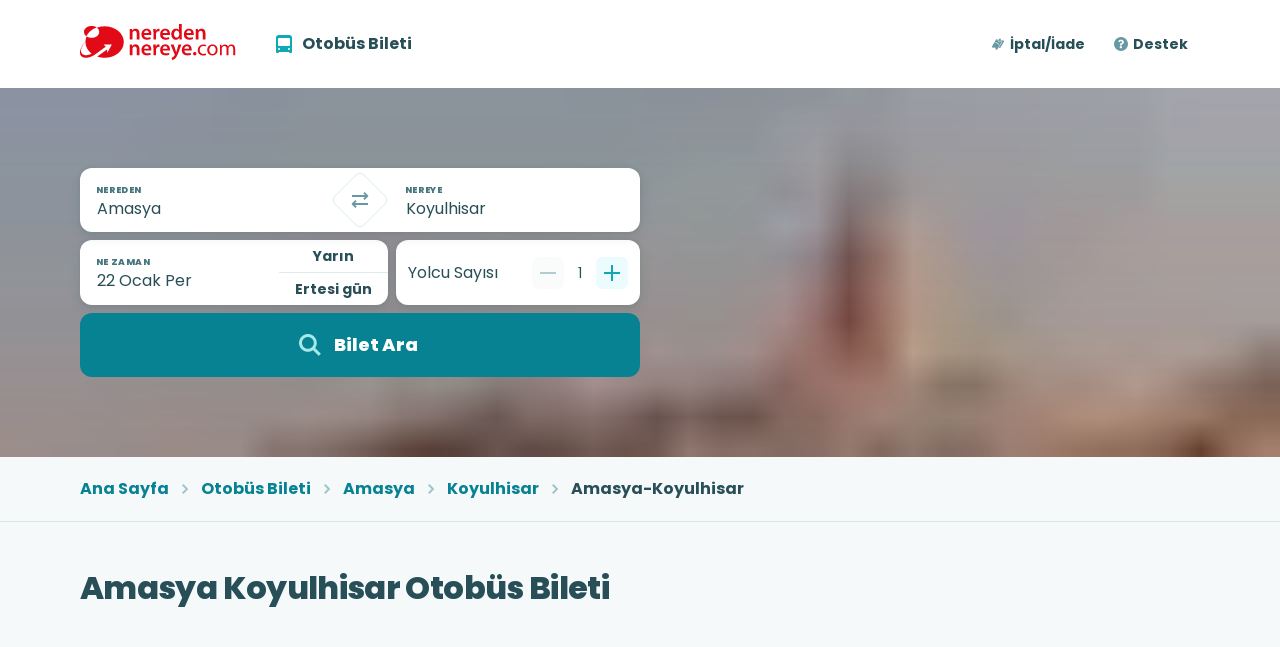

--- FILE ---
content_type: text/html; charset=utf-8
request_url: https://www.neredennereye.com/otobus-bileti/amasya-koyulhisar/
body_size: 66649
content:
<!DOCTYPE html><html lang="tr"><head><meta name="google-site-verification" content="sBgNkjf9ewsCtmz4p4-UQa5zdkDuy0log-gE331-nQA"/><meta charSet="utf-8"/><meta http-equiv="X-UA-Compatible" content="IE=edge"/><meta name="viewport" content="width=device-width, initial-scale=1, viewport-fit=cover"/><meta http-equiv="Content-Type" content="text/html; charset=utf-8"/><meta http-equiv="cache-control" content="no-cache"/><meta name="robots" content="index,follow"/><meta name="Pragma" content="no-cache"/><meta property="fb:app_id" content="661098673943619"/><meta property="og:site_name" content="NeredenNereye"/><meta name="p:domain_verify" content="c05807c4e4b3d47f3a1fe80e04c5db47"/><meta http-equiv="content-language" content="tr"/><meta property="og:locale" content="tr_TR"/><meta property="og:type" content="website"/><meta name="twitter:card" content="summary"/><link rel="shortcut icon" type="image/x-icon" href="/favicon.ico"/><meta name="facebook-domain-verification" content="8v5sd1zvnhyvlwks2h92mcpkf0jips"/><meta name="yandex-verification" content="cb32079ac1311678"/><title>Amasya - Koyulhisar Otobüs Bileti Fiyatları | NeredenNereye.com</title><meta name="description" content="Amasya Koyulhisar otobüs bileti mi aradınız? Amasya Koyulhisar otobüs firmaları ve seferleri, en ucuz Amasya Koyulhisar otobüs bileti fiyatları burada!"/><meta name="category" content="Harita, Seyahat, Turizm, Ulaşım"/><link rel="canonical" href="https://www.neredennereye.com/otobus-bileti/amasya-koyulhisar/"/><meta property="og:title" content="Amasya - Koyulhisar Otobüs Bileti Fiyatları | NeredenNereye.com"/><meta property="og:description" content="Amasya Koyulhisar otobüs bileti mi aradınız? Amasya Koyulhisar otobüs firmaları ve seferleri, en ucuz Amasya Koyulhisar otobüs bileti fiyatları burada!"/><meta property="og:url" content="https://www.neredennereye.com/otobus-bileti/amasya-koyulhisar/"/><meta property="og:image" content="https://neredennereye.imgix.net/images/nn_logo_square.jpeg"/><meta name="twitter:title" content="Amasya - Koyulhisar Otobüs Bileti Fiyatları | NeredenNereye.com"/><meta name="twitter:description" content="Amasya Koyulhisar otobüs bileti mi aradınız? Amasya Koyulhisar otobüs firmaları ve seferleri, en ucuz Amasya Koyulhisar otobüs bileti fiyatları burada!"/><meta name="twitter:image" content="https://neredennereye.imgix.net/images/nn_logo_square.jpeg"/><meta name="next-head-count" content="29"/><script id=":R9a6:" type="application/ld+json" data-nscript="beforeInteractive">{"@context":"https://schema.org","@type":"BreadcrumbList","itemListElement":[{"@type":"ListItem","position":1,"item":{"@id":"https://www.neredennereye.com/","name":"Ana Sayfa"}},{"@type":"ListItem","position":2,"item":{"@id":"https://www.neredennereye.com/otobus-bileti/","name":"Otobüs Bileti"}},{"@type":"ListItem","position":3,"item":{"@id":"https://www.neredennereye.com/otobus-bileti/amasya/","name":"Amasya"}},{"@type":"ListItem","position":4,"item":{"@id":"https://www.neredennereye.com/otobus-bileti/koyulhisar/","name":"Koyulhisar"}},{"@type":"ListItem","position":5,"item":{"@id":"https://www.neredennereye.com/otobus-bileti/amasya-koyulhisar/","name":"Amasya-Koyulhisar"}}]}</script><link rel="preload" href="/_next/static/css/60583145db5da24a.css" as="style"/><link rel="stylesheet" href="/_next/static/css/60583145db5da24a.css" data-n-g=""/><noscript data-n-css=""></noscript><script defer="" nomodule="" src="/_next/static/chunks/polyfills-c67a75d1b6f99dc8.js"></script><script src="/_next/static/chunks/webpack-6ba191fa54ad4cee.js" defer=""></script><script src="/_next/static/chunks/framework-467b11a89995b152.js" defer=""></script><script src="/_next/static/chunks/main-8d448fd29062cac4.js" defer=""></script><script src="/_next/static/chunks/pages/_app-313dd9fe42c03510.js" defer=""></script><script src="/_next/static/chunks/366-38c96e14b5863639.js" defer=""></script><script src="/_next/static/chunks/850-601d1dfe597d4c45.js" defer=""></script><script src="/_next/static/chunks/470-173217023009c03c.js" defer=""></script><script src="/_next/static/chunks/800-1bb9da4e7221bbaf.js" defer=""></script><script src="/_next/static/chunks/532-67a71c909d7cc077.js" defer=""></script><script src="/_next/static/chunks/pages/otobus-bileti/%5BcityOrRouteSlug%5D-8ef913a2dece762a.js" defer=""></script><script src="/_next/static/2CAX8Jw6f-jshE0cYoLXf/_buildManifest.js" defer=""></script><script src="/_next/static/2CAX8Jw6f-jshE0cYoLXf/_ssgManifest.js" defer=""></script><style id="server-side-styles">html{font-size:100%;box-sizing:border-box;font-family:'Poppins', -apple-system, BlinkMacSystemFont, 'Segoe UI', 'Roboto', 'Oxygen', 'Ubuntu', 'Cantarell', 'Fira Sans', 'Droid Sans', 'Helvetica Neue', sans-serif;line-height:1.15;-webkit-text-size-adjust:100%;-webkit-tap-highlight-color:transparent;}*, *::before, *::after{box-sizing:inherit;font-family:inherit;}body{color:hsl(190, 37%, 25%);margin:0;background-color:hsl(0, 0%, 100%);-webkit-font-smoothing:antialiased;-moz-osx-font-smoothing:grayscale;}@media print {body{background-color:hsl(0, 0%, 100%);}}body::backdrop{background-color:hsl(185, 44%, 95%);}h1, h2, h3, h4, h5, h6{margin:0;}ul, ol{margin:0;padding:0;list-style:none;}p, table, blockquote, address, pre, iframe, form, figure, dl, label{margin:0;}b, strong{font-weight:700;}small{font-size:80%;}sub, sup{position:relative;font-size:75%;line-height:0;vertical-align:baseline;}sub{bottom:-0.25em;}sup{top:-0.5em;}.jss113{overflow:hidden;white-space:nowrap;text-overflow:ellipsis;}.jss116{display:inline-flex;align-items:center;}.jss116 svg{vertical-align:middle;}.jss117 > .jss114{margin-right:4px;}.jss117 > .jss115{margin-left:4px;}.jss118 > .jss114{margin-right:4px;}.jss118 > .jss115{margin-left:4px;}.jss119 > .jss114{margin-right:4px;}.jss119 > .jss115{margin-left:4px;}.jss120 > .jss114{margin-right:4px;}.jss120 > .jss115{margin-left:4px;}.jss121 > .jss114{margin-right:6px;}.jss121 > .jss115{margin-left:6px;}.jss122 > .jss114{margin-right:6px;}.jss122 > .jss115{margin-left:6px;}.jss123 > .jss114{margin-right:6px;}.jss123 > .jss115{margin-left:6px;}.jss252{color:inherit;border:0;cursor:pointer;margin:0;display:inline-flex;outline:0;padding:0;position:relative;align-items:center;border-radius:0;vertical-align:baseline;-moz-appearance:none;justify-content:center;text-decoration:none;background-color:transparent;-webkit-appearance:none;-webkit-tap-highlight-color:transparent;}.jss252::-moz-focus-inner{border-style:none;}.jss253{color:hsl(187, 92%, 30%);}.jss253:hover{color:hsl(185, 83%, 39%);}.jss253:active{color:hsl(189, 100%, 21%);}.jss254{text-decoration:none;}.jss255{text-decoration:none;}.jss255:hover{text-decoration:underline;}.jss256{text-decoration:underline;}.jss258{display:inline-block;}.jss657{display:flex;padding:16px 24px;flex-wrap:wrap;list-style:none;align-items:center;line-height:32px;border-radius:0.75rem;flex-direction:row;background-color:hsla(187, 32%, 70%, 0.1);}.jss658{height:32px;display:flex;padding:0;align-items:center;}.jss260{border:none;height:1px;margin:0;flex-shrink:0;background-color:hsl(186, 37%, 90%);}.jss261{background-color:hsl(187, 31%, 83%);}.jss262{width:1px;height:auto;}.jss263{width:100%;height:1px;}@media (min-width:600px) {.jss264{width:1px;height:auto;}.jss265{width:100%;height:1px;}}@media (min-width:768px) {.jss266{width:1px;height:auto;}.jss267{width:100%;height:1px;}}@media (min-width:992px) {.jss268{width:1px;height:auto;}.jss269{width:100%;height:1px;}}@media (min-width:1200px) {.jss270{width:1px;height:auto;}.jss271{width:100%;height:1px;}}.jss6{max-width:100%;}.jss7{flex-direction:column;}@media (min-width:1200px) {.jss7{box-sizing:border-box;flex-direction:row;}.jss7 > *:not(:last-child){margin-right:4.166666666666666%;}}.jss8{}.jss8:not(:first-of-type){margin-top:0px;}.jss8:not(:last-of-type){margin-bottom:0px;}.jss9{}.jss10{}.jss10 .layoutSection{padding-left:16px;padding-right:16px;}@media (min-width:360px) {.jss10 .layoutSection{padding-left:24px;padding-right:24px;}}@media (min-width:480px) {.jss10 .layoutSection{padding-left:5%;padding-right:5%;}}@media (min-width:768px) {.jss10 .layoutSection{padding-left:6.25%;padding-right:6.25%;}}@media (min-width:1200px) {.jss10 .layoutSection{}.jss10 .layoutSection > *{}}.jss674{max-width:100%;}.jss675{flex-direction:column;}@media (min-width:1200px) {.jss675{box-sizing:border-box;flex-direction:row;}.jss675 > *:not(:last-child){margin-right:4.166666666666666%;}}.jss676{}@media (min-width:0px) {.jss676{}.jss676:not(:first-of-type){margin-top:24px;}.jss676:not(:last-of-type){margin-bottom:24px;}}@media (min-width:768px) {.jss676{}.jss676:not(:first-of-type){margin-top:48px;}.jss676:not(:last-of-type){margin-bottom:48px;}}.jss677{}@media (min-width:0px) {.jss677{}.jss677 .layoutSection:not(:last-child){margin-bottom:24px;}}@media (min-width:768px) {.jss677{}.jss677 .layoutSection:not(:last-child){margin-bottom:48px;}}.jss678{}.jss678 .layoutSection{padding-left:16px;padding-right:16px;}@media (min-width:360px) {.jss678 .layoutSection{padding-left:24px;padding-right:24px;}}@media (min-width:480px) {.jss678 .layoutSection{padding-left:5%;padding-right:5%;}}@media (min-width:768px) {.jss678 .layoutSection{padding-left:6.25%;padding-right:6.25%;}}@media (min-width:1200px) {.jss678 .layoutSection{}.jss678 .layoutSection > *{padding-left:min(0.08333333333333333 * 80em,8.333333333333332%);padding-right:min(0.08333333333333333 * 80em,8.333333333333332%);}}.jss796{max-width:100%;}.jss797{flex-direction:column;}@media (min-width:1200px) {.jss797{box-sizing:border-box;flex-direction:row;}.jss797 > *:not(:last-child){margin-right:4.166666666666666%;}}.jss798{}.jss798:not(:first-of-type){margin-top:0px;}.jss798:not(:last-of-type){margin-bottom:0px;}.jss799{}.jss800{}.jss800 .layoutSection{padding-left:16px;padding-right:16px;}@media (min-width:360px) {.jss800 .layoutSection{padding-left:24px;padding-right:24px;}}@media (min-width:480px) {.jss800 .layoutSection{padding-left:5%;padding-right:5%;}}@media (min-width:768px) {.jss800 .layoutSection{padding-left:6.25%;padding-right:6.25%;}}@media (min-width:1200px) {.jss800 .layoutSection{}.jss800 .layoutSection > *{}}.jss22{}.jss23{}@media (min-width:1200px) {.jss23{max-width:80em;margin-left:auto;margin-right:auto;}}.jss24{padding-top:32px;padding-bottom:32px;}@media (min-width:600px) {.jss24{padding-top:48px;padding-bottom:48px;}}@media (min-width:1200px) {.jss24{padding:48px 5.208333333333334%;border-radius:1.5rem;background-color:hsl(185, 44%, 95%);}}.jss25{}.jss26{}.jss27{}.jss28{}@media (max-width:1199.95px) {.jss28{}.jss28:nth-of-type(2n){background-color:hsl(185, 44%, 95%);}}.jss565{}.jss566{}@media (min-width:1200px) {.jss566{max-width:80em;margin-left:auto;margin-right:auto;}}.jss567{padding-top:32px;padding-bottom:32px;}@media (min-width:600px) {.jss567{padding-top:48px;padding-bottom:48px;}}@media (min-width:1200px) {.jss567{padding:48px 5.208333333333334%;border-radius:1.5rem;background-color:hsl(185, 44%, 95%);}}.jss568{}.jss569{}.jss570{}.jss571{}@media (max-width:1199.95px) {.jss571{}.jss571:nth-of-type(2n){background-color:hsl(185, 44%, 95%);}}.jss650{}.jss651{}@media (min-width:1200px) {.jss651{max-width:80em;margin-left:auto;margin-right:auto;}}.jss652{padding-top:32px;padding-bottom:32px;}@media (min-width:600px) {.jss652{padding-top:48px;padding-bottom:48px;}}@media (min-width:1200px) {.jss652{padding:48px 5.208333333333334%;background-color:hsl(185, 44%, 95%);}}.jss653{}.jss654{}.jss655{}.jss656{}.jss656{}.jss656:nth-of-type(2n){background-color:hsl(185, 44%, 95%);}.jss664{}.jss665{}@media (min-width:1200px) {.jss665{max-width:80em;margin-left:auto;margin-right:auto;}}.jss666{padding-top:32px;padding-bottom:32px;}@media (min-width:600px) {.jss666{padding-top:48px;padding-bottom:48px;}}@media (min-width:1200px) {.jss666{padding:48px 5.208333333333334%;background-color:hsl(185, 44%, 95%);}}.jss667{}.jss668{}.jss669{}.jss670{}.jss670{}.jss670:nth-of-type(2n){background-color:hsl(185, 44%, 95%);}.jss679{background-color:hsl(185, 44%, 95%);}.jss680{}@media (min-width:1200px) {.jss680{max-width:80em;margin-left:auto;margin-right:auto;}}.jss681{padding-top:32px;padding-bottom:32px;}@media (min-width:600px) {.jss681{padding-top:48px;padding-bottom:48px;}}@media (min-width:1200px) {.jss681{padding:48px 5.208333333333334%;border-radius:1.5rem;}}.jss682{}.jss683{}.jss684{}@media (min-width:0px) {.jss684{}.jss684:not(:first-of-type){padding-top:48px;}.jss684:not(:last-of-type){padding-bottom:48px;}}@media (min-width:768px) {.jss684{}.jss684:not(:first-of-type){padding-top:64px;}.jss684:not(:last-of-type){padding-bottom:64px;}}.jss685{}@media (max-width:1199.95px) {.jss685{}.jss685:nth-of-type(2n){background-color:hsl(185, 44%, 95%);}}.jss712{}.jss713{}@media (min-width:1200px) {.jss713{max-width:80em;margin-left:auto;margin-right:auto;}}.jss714{padding-top:32px;padding-bottom:32px;}@media (min-width:600px) {.jss714{padding-top:48px;padding-bottom:48px;}}@media (min-width:1200px) {.jss714{padding:48px 5.208333333333334%;border-radius:1.5rem;background-color:hsl(185, 44%, 95%);}}.jss715{}.jss716{}.jss717{}.jss718{}@media (max-width:1199.95px) {.jss718{}.jss718:nth-of-type(2n){background-color:hsl(185, 44%, 95%);}}.jss724{background-color:hsl(185, 44%, 95%);}.jss725{}@media (min-width:1200px) {.jss725{max-width:80em;margin-left:auto;margin-right:auto;}}.jss726{padding-top:32px;padding-bottom:32px;}@media (min-width:600px) {.jss726{padding-top:48px;padding-bottom:48px;}}@media (min-width:1200px) {.jss726{padding:48px 5.208333333333334%;border-radius:1.5rem;}}.jss727{}.jss728{}.jss729{}@media (min-width:0px) {.jss729{}.jss729:not(:first-of-type){padding-top:48px;}.jss729:not(:last-of-type){padding-bottom:48px;}}@media (min-width:768px) {.jss729{}.jss729:not(:first-of-type){padding-top:64px;}.jss729:not(:last-of-type){padding-bottom:64px;}}.jss730{}@media (max-width:1199.95px) {.jss730{}.jss730:nth-of-type(2n){background-color:hsl(185, 44%, 95%);}}.jss734{}.jss735{}@media (min-width:1200px) {.jss735{max-width:80em;margin-left:auto;margin-right:auto;}}.jss736{padding-top:32px;padding-bottom:32px;}@media (min-width:600px) {.jss736{padding-top:48px;padding-bottom:48px;}}@media (min-width:1200px) {.jss736{padding:48px 5.208333333333334%;border-radius:1.5rem;background-color:hsl(185, 44%, 95%);}}.jss737{}.jss738{}.jss739{}.jss740{}@media (max-width:1199.95px) {.jss740{}.jss740:nth-of-type(2n){background-color:hsl(185, 44%, 95%);}}.jss801{}.jss802{}@media (min-width:1200px) {.jss802{max-width:80em;margin-left:auto;margin-right:auto;}}.jss803{padding-top:32px;padding-bottom:32px;}@media (min-width:600px) {.jss803{padding-top:48px;padding-bottom:48px;}}@media (min-width:1200px) {.jss803{padding:48px 5.208333333333334%;background-color:hsl(185, 44%, 95%);}}.jss804{}.jss805{}.jss806{}.jss807{}.jss807{}.jss807:nth-of-type(2n){background-color:hsl(185, 44%, 95%);}.jss811{}.jss812{}@media (min-width:1200px) {.jss812{max-width:80em;margin-left:auto;margin-right:auto;}}.jss813{padding-top:32px;padding-bottom:32px;}@media (min-width:600px) {.jss813{padding-top:48px;padding-bottom:48px;}}@media (min-width:1200px) {.jss813{padding:48px 5.208333333333334%;background-color:hsl(185, 44%, 95%);}}.jss814{}.jss815{}.jss816{}.jss817{}.jss817{}.jss817:nth-of-type(2n){background-color:hsl(185, 44%, 95%);}.jss648{border-bottom:0.0625rem solid hsla(189, 24%, 52%, 0.2);background-color:hsla(187, 32%, 70%, 0.1);}.jss649{padding:16px 0px;background-color:transparent;}.jss711{max-width:80ch;}.jss711 p{font-size:0.875em;line-height:1.428571429;padding-bottom:24px;}.jss711 h1{padding-bottom:16px;}.jss711 h2, .jss711 h3, .jss711 h4{font-size:1.25em;padding-bottom:8px;}.jss711 ul, .jss711 ol{padding-left:20px;padding-bottom:24px;}.jss711 ul{list-style:disc;}.jss711 ol{list-style:decimal;}.jss711 li{font-size:0.875em;line-height:1.428571429;padding-left:4px;padding-bottom:4px;}.jss711 a{color:hsl(187, 92%, 30%);}.jss711 a:hover{text:hsl(185, 83%, 39%);}.jss711 li:last-child{padding-bottom:0;}.jss711 h2 > a, .jss711 h3 > a, .jss711 h4 > a{color:hsl(187, 92%, 30%);}.jss711 p:first-of-type{font-size:1em;line-height:1.5;}.jss672{overflow:hidden;white-space:nowrap;text-overflow:ellipsis;}.jss277{width:100%;display:flex;flex-wrap:wrap;box-sizing:border-box;}.jss278{margin:0;box-sizing:border-box;}.jss279{min-width:0;}.jss280{flex-wrap:nowrap;}.jss281{flex-wrap:wrap-reverse;}.jss282{align-items:center;}.jss283{align-items:flex-start;}.jss284{align-items:flex-end;}.jss285{align-items:baseline;}.jss286{align-content:center;}.jss287{align-content:flex-start;}.jss288{align-content:flex-end;}.jss289{align-content:space-between;}.jss290{align-content:space-around;}.jss291{flex-grow:0;max-width:4.166667%;flex-basis:4.166667%;}.jss292{flex-grow:0;max-width:8.333333%;flex-basis:8.333333%;}.jss293{flex-grow:0;max-width:12.5%;flex-basis:12.5%;}.jss294{flex-grow:0;max-width:16.666667%;flex-basis:16.666667%;}.jss295{flex-grow:0;max-width:20.833333%;flex-basis:20.833333%;}.jss296{flex-grow:0;max-width:25%;flex-basis:25%;}.jss297{flex-grow:0;max-width:29.166667%;flex-basis:29.166667%;}.jss298{flex-grow:0;max-width:33.333333%;flex-basis:33.333333%;}.jss299{flex-grow:0;max-width:37.5%;flex-basis:37.5%;}.jss300{flex-grow:0;max-width:41.666667%;flex-basis:41.666667%;}.jss301{flex-grow:0;max-width:45.833333%;flex-basis:45.833333%;}.jss302{flex-grow:0;max-width:50%;flex-basis:50%;}.jss303{flex-grow:0;max-width:54.166667%;flex-basis:54.166667%;}.jss304{flex-grow:0;max-width:58.333333%;flex-basis:58.333333%;}.jss305{flex-grow:0;max-width:62.5%;flex-basis:62.5%;}.jss306{flex-grow:0;max-width:66.666667%;flex-basis:66.666667%;}.jss307{flex-grow:0;max-width:70.833333%;flex-basis:70.833333%;}.jss308{flex-grow:0;max-width:75%;flex-basis:75%;}.jss309{flex-grow:0;max-width:79.166667%;flex-basis:79.166667%;}.jss310{flex-grow:0;max-width:83.333333%;flex-basis:83.333333%;}.jss311{flex-grow:0;max-width:87.5%;flex-basis:87.5%;}.jss312{flex-grow:0;max-width:91.666667%;flex-basis:91.666667%;}.jss313{flex-grow:0;max-width:95.833333%;flex-basis:95.833333%;}.jss314{flex-grow:0;max-width:100%;flex-basis:100%;}.jss315{flex-grow:0;max-width:none;flex-basis:auto;}.jss316{flex-grow:1;max-width:100%;flex-basis:0;}.jss317{width:calc(100% + 8px);margin-left:-4px;margin-right:-4px;}.jss317 > .jss278{padding-left:4px;padding-right:4px;}.jss318{width:calc(100% + 16px);margin-left:-8px;margin-right:-8px;}.jss318 > .jss278{padding-left:8px;padding-right:8px;}.jss319{width:calc(100% + 24px);margin-left:-12px;margin-right:-12px;}.jss319 > .jss278{padding-left:12px;padding-right:12px;}.jss320{width:calc(100% + 48px);margin-left:-24px;margin-right:-24px;}.jss320 > .jss278{padding-left:24px;padding-right:24px;}.jss321{width:calc(100% + 64px);margin-left:-32px;margin-right:-32px;}.jss321 > .jss278{padding-left:32px;padding-right:32px;}.jss322{width:calc(100% + 80px);margin-left:-40px;margin-right:-40px;}.jss322 > .jss278{padding-left:40px;padding-right:40px;}.jss323{width:calc(100% + 2px);margin-left:-1px;margin-right:-1px;}.jss323 > .jss278{padding-left:1px;padding-right:1px;}.jss324{width:calc(100% + 4px);margin-left:-2px;margin-right:-2px;}.jss324 > .jss278{padding-left:2px;padding-right:2px;}.jss325{margin-top:-4px;margin-bottom:-4px;}.jss325 > .jss278{padding-top:4px;padding-bottom:4px;}.jss326{margin-top:-8px;margin-bottom:-8px;}.jss326 > .jss278{padding-top:8px;padding-bottom:8px;}.jss327{margin-top:-12px;margin-bottom:-12px;}.jss327 > .jss278{padding-top:12px;padding-bottom:12px;}.jss328{margin-top:-24px;margin-bottom:-24px;}.jss328 > .jss278{padding-top:24px;padding-bottom:24px;}.jss329{margin-top:-32px;margin-bottom:-32px;}.jss329 > .jss278{padding-top:32px;padding-bottom:32px;}.jss330{margin-top:-40px;margin-bottom:-40px;}.jss330 > .jss278{padding-top:40px;padding-bottom:40px;}.jss331{margin-top:-1px;margin-bottom:-1px;}.jss331 > .jss278{padding-top:1px;padding-bottom:1px;}.jss332{margin-top:-2px;margin-bottom:-2px;}.jss332 > .jss278{padding-top:2px;padding-bottom:2px;}.jss333{flex-direction:row;}.jss334{flex-direction:row-reverse;}.jss335{flex-direction:column;}.jss336{flex-direction:column-reverse;}.jss337{justify-content:flex-start;}.jss338{justify-content:center;}.jss339{justify-content:flex-end;}.jss340{justify-content:space-between;}.jss341{justify-content:space-around;}.jss342{justify-content:space-evenly;}@media (min-width:600px) {.jss343{flex-grow:0;max-width:4.166667%;flex-basis:4.166667%;}.jss344{flex-grow:0;max-width:8.333333%;flex-basis:8.333333%;}.jss345{flex-grow:0;max-width:12.5%;flex-basis:12.5%;}.jss346{flex-grow:0;max-width:16.666667%;flex-basis:16.666667%;}.jss347{flex-grow:0;max-width:20.833333%;flex-basis:20.833333%;}.jss348{flex-grow:0;max-width:25%;flex-basis:25%;}.jss349{flex-grow:0;max-width:29.166667%;flex-basis:29.166667%;}.jss350{flex-grow:0;max-width:33.333333%;flex-basis:33.333333%;}.jss351{flex-grow:0;max-width:37.5%;flex-basis:37.5%;}.jss352{flex-grow:0;max-width:41.666667%;flex-basis:41.666667%;}.jss353{flex-grow:0;max-width:45.833333%;flex-basis:45.833333%;}.jss354{flex-grow:0;max-width:50%;flex-basis:50%;}.jss355{flex-grow:0;max-width:54.166667%;flex-basis:54.166667%;}.jss356{flex-grow:0;max-width:58.333333%;flex-basis:58.333333%;}.jss357{flex-grow:0;max-width:62.5%;flex-basis:62.5%;}.jss358{flex-grow:0;max-width:66.666667%;flex-basis:66.666667%;}.jss359{flex-grow:0;max-width:70.833333%;flex-basis:70.833333%;}.jss360{flex-grow:0;max-width:75%;flex-basis:75%;}.jss361{flex-grow:0;max-width:79.166667%;flex-basis:79.166667%;}.jss362{flex-grow:0;max-width:83.333333%;flex-basis:83.333333%;}.jss363{flex-grow:0;max-width:87.5%;flex-basis:87.5%;}.jss364{flex-grow:0;max-width:91.666667%;flex-basis:91.666667%;}.jss365{flex-grow:0;max-width:95.833333%;flex-basis:95.833333%;}.jss366{flex-grow:0;max-width:100%;flex-basis:100%;}.jss367{flex-grow:0;max-width:none;flex-basis:auto;}.jss368{flex-grow:1;max-width:100%;flex-basis:0;}.jss369{width:calc(100% + 8px);margin-left:-4px;margin-right:-4px;}.jss369 > .jss278{padding-left:4px;padding-right:4px;}.jss370{width:calc(100% + 16px);margin-left:-8px;margin-right:-8px;}.jss370 > .jss278{padding-left:8px;padding-right:8px;}.jss371{width:calc(100% + 24px);margin-left:-12px;margin-right:-12px;}.jss371 > .jss278{padding-left:12px;padding-right:12px;}.jss372{width:calc(100% + 48px);margin-left:-24px;margin-right:-24px;}.jss372 > .jss278{padding-left:24px;padding-right:24px;}.jss373{width:calc(100% + 64px);margin-left:-32px;margin-right:-32px;}.jss373 > .jss278{padding-left:32px;padding-right:32px;}.jss374{width:calc(100% + 80px);margin-left:-40px;margin-right:-40px;}.jss374 > .jss278{padding-left:40px;padding-right:40px;}.jss375{width:calc(100% + 2px);margin-left:-1px;margin-right:-1px;}.jss375 > .jss278{padding-left:1px;padding-right:1px;}.jss376{width:calc(100% + 4px);margin-left:-2px;margin-right:-2px;}.jss376 > .jss278{padding-left:2px;padding-right:2px;}.jss377{margin-top:-4px;margin-bottom:-4px;}.jss377 > .jss278{padding-top:4px;padding-bottom:4px;}.jss378{margin-top:-8px;margin-bottom:-8px;}.jss378 > .jss278{padding-top:8px;padding-bottom:8px;}.jss379{margin-top:-12px;margin-bottom:-12px;}.jss379 > .jss278{padding-top:12px;padding-bottom:12px;}.jss380{margin-top:-24px;margin-bottom:-24px;}.jss380 > .jss278{padding-top:24px;padding-bottom:24px;}.jss381{margin-top:-32px;margin-bottom:-32px;}.jss381 > .jss278{padding-top:32px;padding-bottom:32px;}.jss382{margin-top:-40px;margin-bottom:-40px;}.jss382 > .jss278{padding-top:40px;padding-bottom:40px;}.jss383{margin-top:-1px;margin-bottom:-1px;}.jss383 > .jss278{padding-top:1px;padding-bottom:1px;}.jss384{margin-top:-2px;margin-bottom:-2px;}.jss384 > .jss278{padding-top:2px;padding-bottom:2px;}.jss385{flex-direction:row;}.jss386{flex-direction:row-reverse;}.jss387{flex-direction:column;}.jss388{flex-direction:column-reverse;}.jss389{justify-content:flex-start;}.jss390{justify-content:center;}.jss391{justify-content:flex-end;}.jss392{justify-content:space-between;}.jss393{justify-content:space-around;}.jss394{justify-content:space-evenly;}}@media (min-width:768px) {.jss395{flex-grow:0;max-width:4.166667%;flex-basis:4.166667%;}.jss396{flex-grow:0;max-width:8.333333%;flex-basis:8.333333%;}.jss397{flex-grow:0;max-width:12.5%;flex-basis:12.5%;}.jss398{flex-grow:0;max-width:16.666667%;flex-basis:16.666667%;}.jss399{flex-grow:0;max-width:20.833333%;flex-basis:20.833333%;}.jss400{flex-grow:0;max-width:25%;flex-basis:25%;}.jss401{flex-grow:0;max-width:29.166667%;flex-basis:29.166667%;}.jss402{flex-grow:0;max-width:33.333333%;flex-basis:33.333333%;}.jss403{flex-grow:0;max-width:37.5%;flex-basis:37.5%;}.jss404{flex-grow:0;max-width:41.666667%;flex-basis:41.666667%;}.jss405{flex-grow:0;max-width:45.833333%;flex-basis:45.833333%;}.jss406{flex-grow:0;max-width:50%;flex-basis:50%;}.jss407{flex-grow:0;max-width:54.166667%;flex-basis:54.166667%;}.jss408{flex-grow:0;max-width:58.333333%;flex-basis:58.333333%;}.jss409{flex-grow:0;max-width:62.5%;flex-basis:62.5%;}.jss410{flex-grow:0;max-width:66.666667%;flex-basis:66.666667%;}.jss411{flex-grow:0;max-width:70.833333%;flex-basis:70.833333%;}.jss412{flex-grow:0;max-width:75%;flex-basis:75%;}.jss413{flex-grow:0;max-width:79.166667%;flex-basis:79.166667%;}.jss414{flex-grow:0;max-width:83.333333%;flex-basis:83.333333%;}.jss415{flex-grow:0;max-width:87.5%;flex-basis:87.5%;}.jss416{flex-grow:0;max-width:91.666667%;flex-basis:91.666667%;}.jss417{flex-grow:0;max-width:95.833333%;flex-basis:95.833333%;}.jss418{flex-grow:0;max-width:100%;flex-basis:100%;}.jss419{flex-grow:0;max-width:none;flex-basis:auto;}.jss420{flex-grow:1;max-width:100%;flex-basis:0;}.jss421{width:calc(100% + 8px);margin-left:-4px;margin-right:-4px;}.jss421 > .jss278{padding-left:4px;padding-right:4px;}.jss422{width:calc(100% + 16px);margin-left:-8px;margin-right:-8px;}.jss422 > .jss278{padding-left:8px;padding-right:8px;}.jss423{width:calc(100% + 24px);margin-left:-12px;margin-right:-12px;}.jss423 > .jss278{padding-left:12px;padding-right:12px;}.jss424{width:calc(100% + 48px);margin-left:-24px;margin-right:-24px;}.jss424 > .jss278{padding-left:24px;padding-right:24px;}.jss425{width:calc(100% + 64px);margin-left:-32px;margin-right:-32px;}.jss425 > .jss278{padding-left:32px;padding-right:32px;}.jss426{width:calc(100% + 80px);margin-left:-40px;margin-right:-40px;}.jss426 > .jss278{padding-left:40px;padding-right:40px;}.jss427{width:calc(100% + 2px);margin-left:-1px;margin-right:-1px;}.jss427 > .jss278{padding-left:1px;padding-right:1px;}.jss428{width:calc(100% + 4px);margin-left:-2px;margin-right:-2px;}.jss428 > .jss278{padding-left:2px;padding-right:2px;}.jss429{margin-top:-4px;margin-bottom:-4px;}.jss429 > .jss278{padding-top:4px;padding-bottom:4px;}.jss430{margin-top:-8px;margin-bottom:-8px;}.jss430 > .jss278{padding-top:8px;padding-bottom:8px;}.jss431{margin-top:-12px;margin-bottom:-12px;}.jss431 > .jss278{padding-top:12px;padding-bottom:12px;}.jss432{margin-top:-24px;margin-bottom:-24px;}.jss432 > .jss278{padding-top:24px;padding-bottom:24px;}.jss433{margin-top:-32px;margin-bottom:-32px;}.jss433 > .jss278{padding-top:32px;padding-bottom:32px;}.jss434{margin-top:-40px;margin-bottom:-40px;}.jss434 > .jss278{padding-top:40px;padding-bottom:40px;}.jss435{margin-top:-1px;margin-bottom:-1px;}.jss435 > .jss278{padding-top:1px;padding-bottom:1px;}.jss436{margin-top:-2px;margin-bottom:-2px;}.jss436 > .jss278{padding-top:2px;padding-bottom:2px;}.jss437{flex-direction:row;}.jss438{flex-direction:row-reverse;}.jss439{flex-direction:column;}.jss440{flex-direction:column-reverse;}.jss441{justify-content:flex-start;}.jss442{justify-content:center;}.jss443{justify-content:flex-end;}.jss444{justify-content:space-between;}.jss445{justify-content:space-around;}.jss446{justify-content:space-evenly;}}@media (min-width:992px) {.jss447{flex-grow:0;max-width:4.166667%;flex-basis:4.166667%;}.jss448{flex-grow:0;max-width:8.333333%;flex-basis:8.333333%;}.jss449{flex-grow:0;max-width:12.5%;flex-basis:12.5%;}.jss450{flex-grow:0;max-width:16.666667%;flex-basis:16.666667%;}.jss451{flex-grow:0;max-width:20.833333%;flex-basis:20.833333%;}.jss452{flex-grow:0;max-width:25%;flex-basis:25%;}.jss453{flex-grow:0;max-width:29.166667%;flex-basis:29.166667%;}.jss454{flex-grow:0;max-width:33.333333%;flex-basis:33.333333%;}.jss455{flex-grow:0;max-width:37.5%;flex-basis:37.5%;}.jss456{flex-grow:0;max-width:41.666667%;flex-basis:41.666667%;}.jss457{flex-grow:0;max-width:45.833333%;flex-basis:45.833333%;}.jss458{flex-grow:0;max-width:50%;flex-basis:50%;}.jss459{flex-grow:0;max-width:54.166667%;flex-basis:54.166667%;}.jss460{flex-grow:0;max-width:58.333333%;flex-basis:58.333333%;}.jss461{flex-grow:0;max-width:62.5%;flex-basis:62.5%;}.jss462{flex-grow:0;max-width:66.666667%;flex-basis:66.666667%;}.jss463{flex-grow:0;max-width:70.833333%;flex-basis:70.833333%;}.jss464{flex-grow:0;max-width:75%;flex-basis:75%;}.jss465{flex-grow:0;max-width:79.166667%;flex-basis:79.166667%;}.jss466{flex-grow:0;max-width:83.333333%;flex-basis:83.333333%;}.jss467{flex-grow:0;max-width:87.5%;flex-basis:87.5%;}.jss468{flex-grow:0;max-width:91.666667%;flex-basis:91.666667%;}.jss469{flex-grow:0;max-width:95.833333%;flex-basis:95.833333%;}.jss470{flex-grow:0;max-width:100%;flex-basis:100%;}.jss471{flex-grow:0;max-width:none;flex-basis:auto;}.jss472{flex-grow:1;max-width:100%;flex-basis:0;}.jss473{width:calc(100% + 8px);margin-left:-4px;margin-right:-4px;}.jss473 > .jss278{padding-left:4px;padding-right:4px;}.jss474{width:calc(100% + 16px);margin-left:-8px;margin-right:-8px;}.jss474 > .jss278{padding-left:8px;padding-right:8px;}.jss475{width:calc(100% + 24px);margin-left:-12px;margin-right:-12px;}.jss475 > .jss278{padding-left:12px;padding-right:12px;}.jss476{width:calc(100% + 48px);margin-left:-24px;margin-right:-24px;}.jss476 > .jss278{padding-left:24px;padding-right:24px;}.jss477{width:calc(100% + 64px);margin-left:-32px;margin-right:-32px;}.jss477 > .jss278{padding-left:32px;padding-right:32px;}.jss478{width:calc(100% + 80px);margin-left:-40px;margin-right:-40px;}.jss478 > .jss278{padding-left:40px;padding-right:40px;}.jss479{width:calc(100% + 2px);margin-left:-1px;margin-right:-1px;}.jss479 > .jss278{padding-left:1px;padding-right:1px;}.jss480{width:calc(100% + 4px);margin-left:-2px;margin-right:-2px;}.jss480 > .jss278{padding-left:2px;padding-right:2px;}.jss481{margin-top:-4px;margin-bottom:-4px;}.jss481 > .jss278{padding-top:4px;padding-bottom:4px;}.jss482{margin-top:-8px;margin-bottom:-8px;}.jss482 > .jss278{padding-top:8px;padding-bottom:8px;}.jss483{margin-top:-12px;margin-bottom:-12px;}.jss483 > .jss278{padding-top:12px;padding-bottom:12px;}.jss484{margin-top:-24px;margin-bottom:-24px;}.jss484 > .jss278{padding-top:24px;padding-bottom:24px;}.jss485{margin-top:-32px;margin-bottom:-32px;}.jss485 > .jss278{padding-top:32px;padding-bottom:32px;}.jss486{margin-top:-40px;margin-bottom:-40px;}.jss486 > .jss278{padding-top:40px;padding-bottom:40px;}.jss487{margin-top:-1px;margin-bottom:-1px;}.jss487 > .jss278{padding-top:1px;padding-bottom:1px;}.jss488{margin-top:-2px;margin-bottom:-2px;}.jss488 > .jss278{padding-top:2px;padding-bottom:2px;}.jss489{flex-direction:row;}.jss490{flex-direction:row-reverse;}.jss491{flex-direction:column;}.jss492{flex-direction:column-reverse;}.jss493{justify-content:flex-start;}.jss494{justify-content:center;}.jss495{justify-content:flex-end;}.jss496{justify-content:space-between;}.jss497{justify-content:space-around;}.jss498{justify-content:space-evenly;}}@media (min-width:1200px) {.jss499{flex-grow:0;max-width:4.166667%;flex-basis:4.166667%;}.jss500{flex-grow:0;max-width:8.333333%;flex-basis:8.333333%;}.jss501{flex-grow:0;max-width:12.5%;flex-basis:12.5%;}.jss502{flex-grow:0;max-width:16.666667%;flex-basis:16.666667%;}.jss503{flex-grow:0;max-width:20.833333%;flex-basis:20.833333%;}.jss504{flex-grow:0;max-width:25%;flex-basis:25%;}.jss505{flex-grow:0;max-width:29.166667%;flex-basis:29.166667%;}.jss506{flex-grow:0;max-width:33.333333%;flex-basis:33.333333%;}.jss507{flex-grow:0;max-width:37.5%;flex-basis:37.5%;}.jss508{flex-grow:0;max-width:41.666667%;flex-basis:41.666667%;}.jss509{flex-grow:0;max-width:45.833333%;flex-basis:45.833333%;}.jss510{flex-grow:0;max-width:50%;flex-basis:50%;}.jss511{flex-grow:0;max-width:54.166667%;flex-basis:54.166667%;}.jss512{flex-grow:0;max-width:58.333333%;flex-basis:58.333333%;}.jss513{flex-grow:0;max-width:62.5%;flex-basis:62.5%;}.jss514{flex-grow:0;max-width:66.666667%;flex-basis:66.666667%;}.jss515{flex-grow:0;max-width:70.833333%;flex-basis:70.833333%;}.jss516{flex-grow:0;max-width:75%;flex-basis:75%;}.jss517{flex-grow:0;max-width:79.166667%;flex-basis:79.166667%;}.jss518{flex-grow:0;max-width:83.333333%;flex-basis:83.333333%;}.jss519{flex-grow:0;max-width:87.5%;flex-basis:87.5%;}.jss520{flex-grow:0;max-width:91.666667%;flex-basis:91.666667%;}.jss521{flex-grow:0;max-width:95.833333%;flex-basis:95.833333%;}.jss522{flex-grow:0;max-width:100%;flex-basis:100%;}.jss523{flex-grow:0;max-width:none;flex-basis:auto;}.jss524{flex-grow:1;max-width:100%;flex-basis:0;}.jss525{width:calc(100% + 8px);margin-left:-4px;margin-right:-4px;}.jss525 > .jss278{padding-left:4px;padding-right:4px;}.jss526{width:calc(100% + 16px);margin-left:-8px;margin-right:-8px;}.jss526 > .jss278{padding-left:8px;padding-right:8px;}.jss527{width:calc(100% + 24px);margin-left:-12px;margin-right:-12px;}.jss527 > .jss278{padding-left:12px;padding-right:12px;}.jss528{width:calc(100% + 48px);margin-left:-24px;margin-right:-24px;}.jss528 > .jss278{padding-left:24px;padding-right:24px;}.jss529{width:calc(100% + 64px);margin-left:-32px;margin-right:-32px;}.jss529 > .jss278{padding-left:32px;padding-right:32px;}.jss530{width:calc(100% + 80px);margin-left:-40px;margin-right:-40px;}.jss530 > .jss278{padding-left:40px;padding-right:40px;}.jss531{width:calc(100% + 2px);margin-left:-1px;margin-right:-1px;}.jss531 > .jss278{padding-left:1px;padding-right:1px;}.jss532{width:calc(100% + 4px);margin-left:-2px;margin-right:-2px;}.jss532 > .jss278{padding-left:2px;padding-right:2px;}.jss533{margin-top:-4px;margin-bottom:-4px;}.jss533 > .jss278{padding-top:4px;padding-bottom:4px;}.jss534{margin-top:-8px;margin-bottom:-8px;}.jss534 > .jss278{padding-top:8px;padding-bottom:8px;}.jss535{margin-top:-12px;margin-bottom:-12px;}.jss535 > .jss278{padding-top:12px;padding-bottom:12px;}.jss536{margin-top:-24px;margin-bottom:-24px;}.jss536 > .jss278{padding-top:24px;padding-bottom:24px;}.jss537{margin-top:-32px;margin-bottom:-32px;}.jss537 > .jss278{padding-top:32px;padding-bottom:32px;}.jss538{margin-top:-40px;margin-bottom:-40px;}.jss538 > .jss278{padding-top:40px;padding-bottom:40px;}.jss539{margin-top:-1px;margin-bottom:-1px;}.jss539 > .jss278{padding-top:1px;padding-bottom:1px;}.jss540{margin-top:-2px;margin-bottom:-2px;}.jss540 > .jss278{padding-top:2px;padding-bottom:2px;}.jss541{flex-direction:row;}.jss542{flex-direction:row-reverse;}.jss543{flex-direction:column;}.jss544{flex-direction:column-reverse;}.jss545{justify-content:flex-start;}.jss546{justify-content:center;}.jss547{justify-content:flex-end;}.jss548{justify-content:space-between;}.jss549{justify-content:space-around;}.jss550{justify-content:space-evenly;}}.jss696{display:flex;position:relative;}.jss697{padding:16px 12px;}.jss698{padding:12px 8px;}@media (min-width:600px) {.jss699{padding:16px 12px;}.jss700{padding:12px 8px;}}@media (min-width:768px) {.jss701{padding:16px 12px;}.jss702{padding:12px 8px;}}@media (min-width:992px) {.jss703{padding:16px 12px;}.jss704{padding:12px 8px;}}@media (min-width:1200px) {.jss705{padding:16px 12px;}.jss706{padding:12px 8px;}}.jss707{color:hsl(192, 100%, 30%);transition:background-color 0.25s ease-in-out;text-decoration:none;}.jss707:hover{background-color:hsla(187, 32%, 70%, 0.1);transition-duration:0.1s;}.jss707:active{background-color:hsla(189, 24%, 52%, 0.1);}.jss707:hover .jss708{text-decoration:underline;}.jss708:not(:last-child){margin-right:16px;}.jss709{margin-left:auto;}.jss690 > :only-child > .jss695{border-radius:0.375rem;background-color:hsla(187, 32%, 70%, 0.1);}.jss691 > :nth-last-child(-n+1) .jss695::after{content:none;}.jss692 > :nth-last-child(-n+1) .jss695::after{content:none;}@media (min-width:600px) {.jss692 > :nth-last-child(-n+2) .jss695::after{content:none;}}.jss693 > :nth-last-child(-n+1) .jss695::after{content:none;}@media (min-width:600px) {.jss693 > :nth-last-child(-n+2) .jss695::after{content:none;}}@media (min-width:992px) {.jss693 > :nth-last-child(-n+3) .jss695::after{content:none;}}.jss694 > :nth-last-child(-n+1) .jss695::after{content:none;}@media (min-width:600px) {.jss694 > :nth-last-child(-n+2) .jss695::after{content:none;}}@media (min-width:992px) {.jss694 > :nth-last-child(-n+3) .jss695::after{content:none;}}@media (min-width:1200px) {.jss694 > :nth-last-child(-n+4) .jss695::after{content:none;}}.jss695::after{inset:auto 0 -0.0625rem 0;height:0.0625rem;content:'';position:absolute;background-color:hsl(186, 37%, 90%);}.jss193{color:inherit;border:0;cursor:pointer;margin:0;display:inline-flex;padding:0;position:relative;font-size:100%;align-items:center;user-select:none;border-radius:0;vertical-align:middle;-moz-appearance:none;justify-content:center;text-decoration:none;background-color:transparent;-webkit-appearance:none;-webkit-tap-highlight-color:transparent;}.jss193:not(.jss195){outline:0;}.jss193[disabled]{cursor:default;pointer-events:none;}.jss194{opacity:0.5;}.jss126{color:hsl(190, 37%, 25%);box-sizing:border-box;}.jss126:hover{text-decoration:none;}.jss127{width:100%;display:inherit;align-items:inherit;justify-content:inherit;}.jss128{color:hsl(187, 92%, 30%);}.jss128 svg{color:hsl(185, 83%, 39%);}.jss128:hover{background:hsla(188, 88%, 59%, 0.1);}.jss128:active{color:hsl(189, 100%, 21%);background:hsla(189, 100%, 21%, 0.1);}.jss129{color:hsl(346, 98%, 53%);}.jss129 svg{color:hsl(348, 100%, 65%);}.jss129:hover{background:hsla(348, 100%, 65%, 0.1);}.jss129:active{color:hsl(344, 96%, 43%);background:hsla(344, 96%, 43%, 0.1);}.jss130{color:hsl(192, 100%, 30%);}.jss130 svg{color:hsl(185, 83%, 39%);}.jss130:hover{background:hsla(188, 88%, 59%, 0.1);}.jss130:active{color:hsl(189, 100%, 21%);background:hsla(189, 100%, 21%, 0.1);}.jss131{color:hsl(190, 37%, 25%);}.jss131 svg{color:hsl(189, 24%, 52%);}.jss131:hover{background:hsla(187, 32%, 70%, 0.1);}.jss131:active{background:hsla(189, 24%, 52%, 0.2);}.jss132{color:hsl(0, 0%, 100%);background:hsl(187, 92%, 30%);}.jss132 svg{color:hsl(179, 59%, 78%);}.jss132:hover{background:hsl(185, 83%, 39%);}.jss132:active{background:hsl(189, 100%, 21%);}.jss133{color:hsl(0, 0%, 100%);background:hsl(346, 98%, 53%);}.jss133 svg{color:hsl(350, 100%, 85%);}.jss133:hover{background:hsl(348, 100%, 65%);}.jss133:active{background:hsl(344, 96%, 43%);}.jss134{color:hsl(187, 92%, 30%);background:hsla(188, 88%, 59%, 0.1);}.jss134 svg{color:hsl(185, 83%, 39%);}.jss134:hover{background:hsla(185, 83%, 39%, 0.2);}.jss134:active{color:hsl(189, 100%, 21%);background:hsla(189, 100%, 21%, 0.1);}.jss135{color:hsl(190, 37%, 25%);background:hsla(187, 32%, 70%, 0.1);}.jss135 svg{color:hsl(189, 24%, 52%);}.jss135:hover{background:hsla(189, 24%, 52%, 0.2);}.jss135:active{background:hsla(189, 24%, 52%, 0.5);}.jss138{color:inherit;border-color:currentColor;}.jss149{text-align:left;}.jss150{text-align:left;}.jss151{padding:0.25rem 0.5rem;font-size:0.75em;font-weight:700;line-height:1.333333333;border-radius:0.25rem;text-transform:none;}.jss151.jss149{padding:0.25rem 0.5rem 0.25rem 0.375rem;}.jss151.jss150{padding:0.25rem 0.375rem 0.25rem 0.5rem;}.jss152{padding:0.5rem 0.75rem;font-size:0.875em;font-weight:700;line-height:1.142857143;border-radius:0.375rem;text-transform:none;}.jss152.jss149{padding:0.5rem 0.75rem 0.5rem 0.5rem;}.jss152.jss150{padding:0.5rem 0.5rem 0.5rem 0.75rem;}.jss153{padding:0.625rem 1rem;font-size:1em;font-weight:700;line-height:1.25;border-radius:0.375rem;text-transform:none;}.jss153.jss149{padding:0.5rem 1rem 0.5rem 0.75rem;}.jss153.jss150{padding:0.5rem 0.75rem 0.5rem 1rem;}.jss154{padding:0.875rem 1.25rem;font-size:1.125em;font-weight:700;line-height:1.111111111;border-radius:0.375rem;text-transform:none;}.jss154.jss149{padding:0.75rem 1.25rem 0.75rem 0.75rem;}.jss154.jss150{padding:0.75rem 0.75rem 0.75rem 1.25rem;}.jss155{padding:1.375rem 1.75rem;font-size:1.125em;font-weight:800;line-height:1.111111111;border-radius:0.75rem;text-transform:none;}.jss155.jss149{padding:1rem 1.75rem 1rem 1.25rem;}.jss155.jss150{padding:1rem 1.25rem 1rem 1.75rem;}.jss156{width:100%;}.jss157{width:auto;}@media (min-width:600px) {.jss158{padding:0.25rem 0.5rem;font-size:0.75em;font-weight:700;line-height:1.333333333;border-radius:0.25rem;text-transform:none;}.jss158.jss149{padding:0.25rem 0.5rem 0.25rem 0.375rem;}.jss158.jss150{padding:0.25rem 0.375rem 0.25rem 0.5rem;}.jss159{padding:0.5rem 0.75rem;font-size:0.875em;font-weight:700;line-height:1.142857143;border-radius:0.375rem;text-transform:none;}.jss159.jss149{padding:0.5rem 0.75rem 0.5rem 0.5rem;}.jss159.jss150{padding:0.5rem 0.5rem 0.5rem 0.75rem;}.jss160{padding:0.625rem 1rem;font-size:1em;font-weight:700;line-height:1.25;border-radius:0.375rem;text-transform:none;}.jss160.jss149{padding:0.5rem 1rem 0.5rem 0.75rem;}.jss160.jss150{padding:0.5rem 0.75rem 0.5rem 1rem;}.jss161{padding:0.875rem 1.25rem;font-size:1.125em;font-weight:700;line-height:1.111111111;border-radius:0.375rem;text-transform:none;}.jss161.jss149{padding:0.75rem 1.25rem 0.75rem 0.75rem;}.jss161.jss150{padding:0.75rem 0.75rem 0.75rem 1.25rem;}.jss162{padding:1.375rem 1.75rem;font-size:1.125em;font-weight:800;line-height:1.111111111;border-radius:0.75rem;text-transform:none;}.jss162.jss149{padding:1rem 1.75rem 1rem 1.25rem;}.jss162.jss150{padding:1rem 1.25rem 1rem 1.75rem;}.jss163{width:100%;}.jss164{width:auto;}}@media (min-width:768px) {.jss165{padding:0.25rem 0.5rem;font-size:0.75em;font-weight:700;line-height:1.333333333;border-radius:0.25rem;text-transform:none;}.jss165.jss149{padding:0.25rem 0.5rem 0.25rem 0.375rem;}.jss165.jss150{padding:0.25rem 0.375rem 0.25rem 0.5rem;}.jss166{padding:0.5rem 0.75rem;font-size:0.875em;font-weight:700;line-height:1.142857143;border-radius:0.375rem;text-transform:none;}.jss166.jss149{padding:0.5rem 0.75rem 0.5rem 0.5rem;}.jss166.jss150{padding:0.5rem 0.5rem 0.5rem 0.75rem;}.jss167{padding:0.625rem 1rem;font-size:1em;font-weight:700;line-height:1.25;border-radius:0.375rem;text-transform:none;}.jss167.jss149{padding:0.5rem 1rem 0.5rem 0.75rem;}.jss167.jss150{padding:0.5rem 0.75rem 0.5rem 1rem;}.jss168{padding:0.875rem 1.25rem;font-size:1.125em;font-weight:700;line-height:1.111111111;border-radius:0.375rem;text-transform:none;}.jss168.jss149{padding:0.75rem 1.25rem 0.75rem 0.75rem;}.jss168.jss150{padding:0.75rem 0.75rem 0.75rem 1.25rem;}.jss169{padding:1.375rem 1.75rem;font-size:1.125em;font-weight:800;line-height:1.111111111;border-radius:0.75rem;text-transform:none;}.jss169.jss149{padding:1rem 1.75rem 1rem 1.25rem;}.jss169.jss150{padding:1rem 1.25rem 1rem 1.75rem;}.jss170{width:100%;}.jss171{width:auto;}}@media (min-width:992px) {.jss172{padding:0.25rem 0.5rem;font-size:0.75em;font-weight:700;line-height:1.333333333;border-radius:0.25rem;text-transform:none;}.jss172.jss149{padding:0.25rem 0.5rem 0.25rem 0.375rem;}.jss172.jss150{padding:0.25rem 0.375rem 0.25rem 0.5rem;}.jss173{padding:0.5rem 0.75rem;font-size:0.875em;font-weight:700;line-height:1.142857143;border-radius:0.375rem;text-transform:none;}.jss173.jss149{padding:0.5rem 0.75rem 0.5rem 0.5rem;}.jss173.jss150{padding:0.5rem 0.5rem 0.5rem 0.75rem;}.jss174{padding:0.625rem 1rem;font-size:1em;font-weight:700;line-height:1.25;border-radius:0.375rem;text-transform:none;}.jss174.jss149{padding:0.5rem 1rem 0.5rem 0.75rem;}.jss174.jss150{padding:0.5rem 0.75rem 0.5rem 1rem;}.jss175{padding:0.875rem 1.25rem;font-size:1.125em;font-weight:700;line-height:1.111111111;border-radius:0.375rem;text-transform:none;}.jss175.jss149{padding:0.75rem 1.25rem 0.75rem 0.75rem;}.jss175.jss150{padding:0.75rem 0.75rem 0.75rem 1.25rem;}.jss176{padding:1.375rem 1.75rem;font-size:1.125em;font-weight:800;line-height:1.111111111;border-radius:0.75rem;text-transform:none;}.jss176.jss149{padding:1rem 1.75rem 1rem 1.25rem;}.jss176.jss150{padding:1rem 1.25rem 1rem 1.75rem;}.jss177{width:100%;}.jss178{width:auto;}}@media (min-width:1200px) {.jss179{padding:0.25rem 0.5rem;font-size:0.75em;font-weight:700;line-height:1.333333333;border-radius:0.25rem;text-transform:none;}.jss179.jss149{padding:0.25rem 0.5rem 0.25rem 0.375rem;}.jss179.jss150{padding:0.25rem 0.375rem 0.25rem 0.5rem;}.jss180{padding:0.5rem 0.75rem;font-size:0.875em;font-weight:700;line-height:1.142857143;border-radius:0.375rem;text-transform:none;}.jss180.jss149{padding:0.5rem 0.75rem 0.5rem 0.5rem;}.jss180.jss150{padding:0.5rem 0.5rem 0.5rem 0.75rem;}.jss181{padding:0.625rem 1rem;font-size:1em;font-weight:700;line-height:1.25;border-radius:0.375rem;text-transform:none;}.jss181.jss149{padding:0.5rem 1rem 0.5rem 0.75rem;}.jss181.jss150{padding:0.5rem 0.75rem 0.5rem 1rem;}.jss182{padding:0.875rem 1.25rem;font-size:1.125em;font-weight:700;line-height:1.111111111;border-radius:0.375rem;text-transform:none;}.jss182.jss149{padding:0.75rem 1.25rem 0.75rem 0.75rem;}.jss182.jss150{padding:0.75rem 0.75rem 0.75rem 1.25rem;}.jss183{padding:1.375rem 1.75rem;font-size:1.125em;font-weight:800;line-height:1.111111111;border-radius:0.75rem;text-transform:none;}.jss183.jss149{padding:1rem 1.75rem 1rem 1.25rem;}.jss183.jss150{padding:1rem 1.25rem 1rem 1.75rem;}.jss184{width:100%;}.jss185{width:auto;}}.jss186{display:inherit;}.jss186.jss188{margin-right:4px;}.jss186.jss189{margin-right:4px;}.jss186.jss190{margin-right:8px;}.jss186.jss191{margin-right:8px;}.jss186.jss192{margin-right:8px;}.jss187{display:inherit;}.jss187.jss188{margin-left:4px;}.jss187.jss189{margin-left:4px;}.jss187.jss190{margin-left:8px;}.jss187.jss191{margin-left:8px;}.jss187.jss192{margin-left:8px;}@media (min-width:768px) {.jss686{min-height:40px;}}.jss687{flex-shrink:0;}@media (min-width:0px) and (max-width:599.95px) {.jss34{display:none;}}@media (min-width:0px) {.jss35{display:none;}}@media (max-width:599.95px) {.jss36{display:none;}}@media (min-width:600px) and (max-width:767.95px) {.jss37{display:none;}}@media (min-width:600px) {.jss38{display:none;}}@media (max-width:767.95px) {.jss39{display:none;}}@media (min-width:768px) and (max-width:991.95px) {.jss40{display:none;}}@media (min-width:768px) {.jss41{display:none;}}@media (max-width:991.95px) {.jss42{display:none;}}@media (min-width:992px) and (max-width:1199.95px) {.jss43{display:none;}}@media (min-width:992px) {.jss44{display:none;}}@media (max-width:1199.95px) {.jss45{display:none;}}@media (min-width:1200px) {.jss46{display:none;}}@media (min-width:1200px) {.jss47{display:none;}}@media (min-width:0px) {.jss48{display:none;}}.jss50{padding:3px 9px;min-height:24px;}.jss51{padding:7px 15px;min-height:32px;}.jss52{padding:7px 19px;min-height:40px;}@media (min-width:600px) {.jss53{padding:3px 9px;min-height:24px;}}@media (min-width:600px) {.jss54{padding:7px 15px;min-height:32px;}}@media (min-width:600px) {.jss55{padding:7px 19px;min-height:40px;}}@media (min-width:768px) {.jss56{padding:3px 9px;min-height:24px;}}@media (min-width:768px) {.jss57{padding:7px 15px;min-height:32px;}}@media (min-width:768px) {.jss58{padding:7px 19px;min-height:40px;}}@media (min-width:992px) {.jss59{padding:3px 9px;min-height:24px;}}@media (min-width:992px) {.jss60{padding:7px 15px;min-height:32px;}}@media (min-width:992px) {.jss61{padding:7px 19px;min-height:40px;}}@media (min-width:1200px) {.jss62{padding:3px 9px;min-height:24px;}}@media (min-width:1200px) {.jss63{padding:7px 15px;min-height:32px;}}@media (min-width:1200px) {.jss64{padding:7px 19px;min-height:40px;}}.jss65{line-height:1.3333333333333333!important;}@media (min-width:600px) {.jss67{line-height:1.3333333333333333!important;}}@media (min-width:768px) {.jss69{line-height:1.3333333333333333!important;}}@media (min-width:992px) {.jss71{line-height:1.3333333333333333!important;}}@media (min-width:1200px) {.jss73{line-height:1.3333333333333333!important;}}.jss75{cursor:inherit;display:inline-flex;outline:0;transition:background-color 150ms cubic-bezier(0.4, 0, 0.2, 1) 0ms;align-items:center;border-color:transparent;border-style:solid;border-width:0.0625rem;border-radius:999px;justify-content:center;}.jss77{pointer-events:none;}.jss79.jss52{padding-left:11px;}.jss79.jss51{padding-left:11px;}.jss79.jss50{padding-left:5px;}@media (min-width:600px) {.jss79.jss55{padding-left:11px;}.jss79.jss54{padding-left:11px;}.jss79.jss53{padding-left:5px;}}@media (min-width:768px) {.jss79.jss58{padding-left:11px;}.jss79.jss57{padding-left:11px;}.jss79.jss56{padding-left:5px;}}@media (min-width:992px) {.jss79.jss61{padding-left:11px;}.jss79.jss60{padding-left:11px;}.jss79.jss59{padding-left:5px;}}@media (min-width:1200px) {.jss79.jss64{padding-left:11px;}.jss79.jss63{padding-left:11px;}.jss79.jss62{padding-left:5px;}}.jss75 .jss79{margin-right:6px;}.jss80.jss52{padding-right:11px;}.jss80.jss51{padding-right:11px;}.jss80.jss50{padding-right:5px;}@media (min-width:600px) {.jss80.jss55{padding-right:11px;}.jss80.jss54{padding-right:11px;}.jss80.jss53{padding-right:5px;}}@media (min-width:768px) {.jss80.jss58{padding-right:11px;}.jss80.jss57{padding-right:11px;}.jss80.jss56{padding-right:5px;}}@media (min-width:992px) {.jss80.jss61{padding-right:11px;}.jss80.jss60{padding-right:11px;}.jss80.jss59{padding-right:5px;}}@media (min-width:1200px) {.jss80.jss64{padding-right:11px;}.jss80.jss63{padding-right:11px;}.jss80.jss62{padding-right:5px;}}.jss75 .jss80{margin-left:6px;}.jss81{cursor:pointer;user-select:none;}.jss84{color:hsl(0, 0%, 100%);background:hsl(185, 83%, 39%);}.jss84 .jss79, .jss84 .jss80{color:hsl(179, 59%, 78%);}.jss81.jss78.jss84, .jss81.jss84:hover, .jss81.jss84:focus{color:hsl(0, 0%, 100%);background:hsl(183, 60%, 48%);}.jss81.jss84:active{background:hsl(187, 92%, 30%);}.jss84.jss77{opacity:0.5;}.jss81.jss78.jss84 .jss79, .jss81.jss78.jss84 .jss80, .jss81.jss84:hover .jss79, .jss81.jss84:hover .jss80, .jss81.jss84:focus .jss79, .jss81.jss84:focus .jss80{color:hsl(0, 0%, 100%);}.jss85{color:hsl(190, 37%, 25%);border-color:hsl(183, 60%, 48%);}.jss85 .jss79, .jss85 .jss80{color:hsl(185, 83%, 39%);}.jss81.jss78.jss85, .jss81.jss85:hover, .jss81.jss85:focus{color:hsl(185, 83%, 39%);border-color:hsl(181, 57%, 58%);}.jss81.jss85:active{border-color:hsl(185, 83%, 39%);}.jss85.jss77{opacity:0.5;}.jss81.jss78.jss85 .jss79, .jss81.jss78.jss85 .jss80, .jss81.jss85:hover .jss79, .jss81.jss85:hover .jss80, .jss81.jss85:focus .jss79, .jss81.jss85:focus .jss80{color:hsl(185, 83%, 39%);}.jss86{color:hsl(190, 37%, 25%);background:hsla(183, 60%, 48%, 0.1);}.jss86 .jss79, .jss86 .jss80{color:hsl(185, 83%, 39%);}.jss81.jss78.jss86, .jss81.jss86:hover, .jss81.jss86:focus{color:hsl(185, 83%, 39%);}.jss81.jss86:active{background:hsla(183, 60%, 48%, 0.2);}.jss86.jss77{opacity:0.5;}.jss81.jss78.jss86 .jss79, .jss81.jss78.jss86 .jss80, .jss81.jss86:hover .jss79, .jss81.jss86:hover .jss80, .jss81.jss86:focus .jss79, .jss81.jss86:focus .jss80{color:hsl(185, 83%, 39%);}.jss87{color:hsl(0, 0%, 100%);background:hsl(207, 98%, 40%);}.jss87 .jss79, .jss87 .jss80{color:hsl(205, 100%, 81%);}.jss81.jss78.jss87, .jss81.jss87:hover, .jss81.jss87:focus{color:hsl(0, 0%, 100%);background:hsl(208, 77%, 52%);}.jss81.jss87:active{background:hsl(208, 100%, 32%);}.jss87.jss77{opacity:0.5;}.jss81.jss78.jss87 .jss79, .jss81.jss78.jss87 .jss80, .jss81.jss87:hover .jss79, .jss81.jss87:hover .jss80, .jss81.jss87:focus .jss79, .jss81.jss87:focus .jss80{color:hsl(0, 0%, 100%);}.jss88{color:hsl(206, 48%, 24%);border-color:hsl(203, 100%, 59%);}.jss88 .jss79, .jss88 .jss80{color:hsl(206, 100%, 51%);}.jss81.jss78.jss88, .jss81.jss88:hover, .jss81.jss88:focus{color:hsl(207, 98%, 40%);border-color:hsl(200, 100%, 67%);}.jss81.jss88:active{border-color:hsl(206, 100%, 51%);}.jss88.jss77{opacity:0.5;}.jss81.jss78.jss88 .jss79, .jss81.jss78.jss88 .jss80, .jss81.jss88:hover .jss79, .jss81.jss88:hover .jss80, .jss81.jss88:focus .jss79, .jss81.jss88:focus .jss80{color:hsl(206, 100%, 51%);}.jss89{color:hsl(206, 48%, 24%);background:hsla(203, 100%, 59%, 0.1);}.jss89 .jss79, .jss89 .jss80{color:hsl(206, 100%, 51%);}.jss81.jss78.jss89, .jss81.jss89:hover, .jss81.jss89:focus{color:hsl(207, 98%, 40%);}.jss81.jss89:active{background:hsla(203, 100%, 59%, 0.2);}.jss89.jss77{opacity:0.5;}.jss81.jss78.jss89 .jss79, .jss81.jss78.jss89 .jss80, .jss81.jss89:hover .jss79, .jss81.jss89:hover .jss80, .jss81.jss89:focus .jss79, .jss81.jss89:focus .jss80{color:hsl(206, 100%, 51%);}.jss90{color:hsl(0, 0%, 100%);background:hsl(147, 71%, 49%);}.jss90 .jss79, .jss90 .jss80{color:hsl(141, 84%, 81%);}.jss81.jss78.jss90, .jss81.jss90:hover, .jss81.jss90:focus{background:hsl(145, 72%, 57%);}.jss81.jss90:active{background:hsl(149, 74%, 40%);}.jss90.jss77{opacity:0.5;}.jss81.jss78.jss90 .jss79, .jss81.jss78.jss90 .jss80, .jss81.jss90:hover .jss79, .jss81.jss90:hover .jss80, .jss81.jss90:focus .jss79, .jss81.jss90:focus .jss80{color:hsl(0, 0%, 100%);}.jss91{color:hsl(160, 29%, 31%);border-color:hsl(145, 72%, 57%);}.jss91 .jss79, .jss91 .jss80{color:hsl(147, 71%, 49%);}.jss81.jss78.jss91, .jss81.jss91:hover, .jss81.jss91:focus{color:hsl(147, 71%, 49%);border-color:hsl(143, 78%, 68%);}.jss81.jss91:active{border-color:hsl(147, 71%, 49%);}.jss91.jss77{opacity:0.5;}.jss81.jss78.jss91 .jss79, .jss81.jss78.jss91 .jss80, .jss81.jss91:hover .jss79, .jss81.jss91:hover .jss80, .jss81.jss91:focus .jss79, .jss81.jss91:focus .jss80{color:hsl(147, 71%, 49%);}.jss92{color:hsl(160, 29%, 31%);background:hsla(149, 94%, 50%, 0.1);}.jss92 .jss79, .jss92 .jss80{color:hsl(147, 71%, 49%);}.jss81.jss78.jss92, .jss81.jss92:hover, .jss81.jss92:focus{color:hsl(147, 71%, 49%);}.jss81.jss92:active{background:hsla(149, 94%, 50%, 0.2);}.jss92.jss77{opacity:0.5;}.jss81.jss78.jss92 .jss79, .jss81.jss78.jss92 .jss80, .jss81.jss92:hover .jss79, .jss81.jss92:hover .jss80, .jss81.jss92:focus .jss79, .jss81.jss92:focus .jss80{color:hsl(147, 71%, 49%);}.jss93{color:hsl(0, 0%, 100%);background:hsl(26, 100%, 55%);}.jss93 .jss79, .jss93 .jss80{color:hsl(32, 100%, 79%);}.jss81.jss78.jss93, .jss81.jss93:hover, .jss81.jss93:focus{background:hsl(28, 100%, 64%);}.jss81.jss93:active{background:hsl(24, 89%, 45%);}.jss93.jss77{opacity:0.5;}.jss81.jss78.jss93 .jss79, .jss81.jss78.jss93 .jss80, .jss81.jss93:hover .jss79, .jss81.jss93:hover .jss80, .jss81.jss93:focus .jss79, .jss81.jss93:focus .jss80{color:hsl(0, 0%, 100%);}.jss94{color:hsl(24, 29%, 30%);border-color:hsl(28, 100%, 64%);}.jss94 .jss79, .jss94 .jss80{color:hsl(26, 100%, 55%);}.jss81.jss78.jss94, .jss81.jss94:hover, .jss81.jss94:focus{color:hsl(26, 100%, 55%);border-color:hsl(30, 100%, 72%);}.jss81.jss94:active{border-color:hsl(26, 100%, 55%);}.jss94.jss77{opacity:0.5;}.jss81.jss78.jss94 .jss79, .jss81.jss78.jss94 .jss80, .jss81.jss94:hover .jss79, .jss81.jss94:hover .jss80, .jss81.jss94:focus .jss79, .jss81.jss94:focus .jss80{color:hsl(26, 100%, 55%);}.jss95{color:hsl(24, 29%, 30%);background:hsla(36, 100%, 56%, 0.1);}.jss95 .jss79, .jss95 .jss80{color:hsl(26, 100%, 55%);}.jss81.jss78.jss95, .jss81.jss95:hover, .jss81.jss95:focus{color:hsl(26, 100%, 55%);}.jss81.jss95:active{background:hsla(26, 100%, 55%, 0.2);}.jss95.jss77{opacity:0.5;}.jss81.jss78.jss95 .jss79, .jss81.jss78.jss95 .jss80, .jss81.jss95:hover .jss79, .jss81.jss95:hover .jss80, .jss81.jss95:focus .jss79, .jss81.jss95:focus .jss80{color:hsl(26, 100%, 55%);}.jss96{color:hsl(33, 100%, 20%);background:hsl(45, 100%, 50%);}.jss96 .jss79, .jss96 .jss80{color:hsl(37, 100%, 35%);}.jss81.jss78.jss96, .jss81.jss96:hover, .jss81.jss96:focus{color:hsl(33, 100%, 20%);background:hsl(46, 94%, 69%);}.jss81.jss96:active{background:hsl(40, 100%, 43%);}.jss96.jss77{opacity:0.5;}.jss81.jss78.jss96 .jss79, .jss81.jss78.jss96 .jss80, .jss81.jss96:hover .jss79, .jss81.jss96:hover .jss80, .jss81.jss96:focus .jss79, .jss81.jss96:focus .jss80{color:hsl(40, 100%, 43%);}.jss97{color:hsl(35, 28%, 30%);border-color:hsl(46, 98%, 57%);}.jss97 .jss79, .jss97 .jss80{color:hsl(40, 100%, 43%);}.jss81.jss78.jss97, .jss81.jss97:hover, .jss81.jss97:focus{color:hsl(40, 100%, 43%);border-color:hsl(46, 94%, 69%);}.jss81.jss97:active{border-color:hsl(45, 100%, 50%);}.jss97.jss77{opacity:0.5;}.jss81.jss78.jss97 .jss79, .jss81.jss78.jss97 .jss80, .jss81.jss97:hover .jss79, .jss81.jss97:hover .jss80, .jss81.jss97:focus .jss79, .jss81.jss97:focus .jss80{color:hsl(40, 100%, 43%);}.jss98{color:hsl(35, 28%, 30%);background:hsla(48, 100%, 86%, 0.5);}.jss98 .jss79, .jss98 .jss80{color:hsl(40, 100%, 43%);}.jss81.jss78.jss98, .jss81.jss98:hover, .jss81.jss98:focus{color:hsl(40, 100%, 43%);}.jss81.jss98:active{background:hsla(45, 100%, 50%, 0.2);}.jss98.jss77{opacity:0.5;}.jss81.jss78.jss98 .jss79, .jss81.jss78.jss98 .jss80, .jss81.jss98:hover .jss79, .jss81.jss98:hover .jss80, .jss81.jss98:focus .jss79, .jss81.jss98:focus .jss80{color:hsl(40, 100%, 43%);}.jss99{color:hsl(0, 0%, 100%);background:hsl(356, 97%, 58%);}.jss99 .jss79, .jss99 .jss80{color:hsl(2, 100%, 88%);}.jss81.jss78.jss99, .jss81.jss99:hover, .jss81.jss99:focus{background:hsl(358, 100%, 68%);}.jss81.jss99:active{background:hsl(354, 78%, 47%);}.jss99.jss77{opacity:0.5;}.jss81.jss78.jss99 .jss79, .jss81.jss78.jss99 .jss80, .jss81.jss99:hover .jss79, .jss81.jss99:hover .jss80, .jss81.jss99:focus .jss79, .jss81.jss99:focus .jss80{color:hsl(0, 0%, 100%);}.jss100{color:hsl(356, 21%, 28%);border-color:hsl(358, 100%, 68%);}.jss100 .jss79, .jss100 .jss80{color:hsl(356, 97%, 58%);}.jss81.jss78.jss100, .jss81.jss100:hover, .jss81.jss100:focus{color:hsl(356, 97%, 58%);border-color:hsl(0, 100%, 79%);}.jss81.jss100:active{border-color:hsl(356, 97%, 58%);}.jss100.jss77{opacity:0.5;}.jss81.jss78.jss100 .jss79, .jss81.jss78.jss100 .jss80, .jss81.jss100:hover .jss79, .jss81.jss100:hover .jss80, .jss81.jss100:focus .jss79, .jss81.jss100:focus .jss80{color:hsl(356, 97%, 58%);}.jss101{color:hsl(356, 21%, 28%);background:hsla(358, 100%, 68%, 0.1);}.jss101 .jss79, .jss101 .jss80{color:hsl(356, 97%, 58%);}.jss81.jss78.jss101, .jss81.jss101:hover, .jss81.jss101:focus{color:hsl(356, 97%, 58%);}.jss81.jss101:active{background:hsla(358, 100%, 68%, 0.2);}.jss101.jss77{opacity:0.5;}.jss81.jss78.jss101 .jss79, .jss81.jss78.jss101 .jss80, .jss81.jss101:hover .jss79, .jss81.jss101:hover .jss80, .jss81.jss101:focus .jss79, .jss81.jss101:focus .jss80{color:hsl(356, 97%, 58%);}.jss102{color:hsl(0, 0%, 100%);background:hsl(185, 83%, 39%);}.jss102 .jss79, .jss102 .jss80{color:hsl(179, 59%, 78%);}.jss81.jss78.jss102, .jss81.jss102:hover, .jss81.jss102:focus{color:hsl(0, 0%, 100%);background:hsl(183, 60%, 48%);}.jss81.jss102:active{background:hsl(187, 92%, 30%);}.jss102.jss77{opacity:0.5;}.jss81.jss78.jss102 .jss79, .jss81.jss78.jss102 .jss80, .jss81.jss102:hover .jss79, .jss81.jss102:hover .jss80, .jss81.jss102:focus .jss79, .jss81.jss102:focus .jss80{color:hsl(0, 0%, 100%);}.jss103{color:hsl(190, 37%, 25%);border-color:hsl(183, 60%, 48%);}.jss103 .jss79, .jss103 .jss80{color:hsl(185, 83%, 39%);}.jss81.jss78.jss103, .jss81.jss103:hover, .jss81.jss103:focus{color:hsl(185, 83%, 39%);border-color:hsl(181, 57%, 58%);}.jss81.jss103:active{border-color:hsl(185, 83%, 39%);}.jss103.jss77{opacity:0.5;}.jss81.jss78.jss103 .jss79, .jss81.jss78.jss103 .jss80, .jss81.jss103:hover .jss79, .jss81.jss103:hover .jss80, .jss81.jss103:focus .jss79, .jss81.jss103:focus .jss80{color:hsl(185, 83%, 39%);}.jss104{color:hsl(190, 37%, 25%);background:hsla(183, 60%, 48%, 0.1);}.jss104 .jss79, .jss104 .jss80{color:hsl(185, 83%, 39%);}.jss81.jss78.jss104, .jss81.jss104:hover, .jss81.jss104:focus{color:hsl(185, 83%, 39%);}.jss81.jss104:active{background:hsla(183, 60%, 48%, 0.2);}.jss104.jss77{opacity:0.5;}.jss81.jss78.jss104 .jss79, .jss81.jss78.jss104 .jss80, .jss81.jss104:hover .jss79, .jss81.jss104:hover .jss80, .jss81.jss104:focus .jss79, .jss81.jss104:focus .jss80{color:hsl(185, 83%, 39%);}.jss105{color:hsl(0, 0%, 100%);background:hsl(190, 37%, 25%);}.jss105 .jss79, .jss105 .jss80{color:hsl(189, 24%, 52%);}.jss81.jss78.jss105, .jss81.jss105:hover, .jss81.jss105:focus{background:hsl(189, 29%, 38%);}.jss81.jss105:active{background:hsl(191, 44%, 19%);}.jss105.jss77{opacity:0.5;}.jss81.jss78.jss105 .jss79, .jss81.jss78.jss105 .jss80, .jss81.jss105:hover .jss79, .jss81.jss105:hover .jss80, .jss81.jss105:focus .jss79, .jss81.jss105:focus .jss80{color:hsl(0, 0%, 100%);}.jss106{color:hsl(190, 37%, 25%);border-color:hsla(189, 29%, 38%, 0.2);}.jss106 .jss79, .jss106 .jss80{color:hsl(189, 24%, 52%);}.jss81.jss78.jss106, .jss81.jss106:hover, .jss81.jss106:focus{color:hsl(189, 29%, 38%);border-color:hsla(187, 31%, 83%, 0.85);}.jss81.jss106:active{border-color:hsl(187, 32%, 70%);}.jss106.jss77{opacity:0.5;}.jss107{color:hsl(190, 37%, 25%);background:hsla(187, 32%, 70%, 0.1);}.jss107 .jss79, .jss107 .jss80{color:hsl(189, 24%, 52%);}.jss81.jss78.jss107, .jss81.jss107:hover, .jss81.jss107:focus{background:hsla(189, 24%, 52%, 0.1);}.jss81.jss107:active{background:hsla(188, 88%, 59%, 0.1);}.jss107.jss77{opacity:0.5;}.jss108{color:hsl(190, 37%, 25%);background:hsl(0, 0%, 100%);}.jss108 .jss79, .jss108 .jss80{color:hsl(189, 24%, 52%);}.jss81.jss78.jss108, .jss81.jss108:hover, .jss81.jss108:focus{color:hsl(189, 29%, 38%);}.jss81.jss108:active{color:hsl(189, 24%, 52%);}.jss108.jss77{opacity:0.5;}.jss81.jss108:active .jss79, .jss81.jss108:active .jss80{color:hsl(187, 32%, 70%);}.jss109{color:hsl(0, 0%, 100%);border-color:hsla(187, 28%, 59%, 0.2);}.jss109 .jss79, .jss109 .jss80{color:hsl(187, 32%, 70%);}.jss81.jss78.jss109, .jss81.jss109:hover, .jss81.jss109:focus{border-color:hsla(186, 37%, 90%, 0.85);}.jss81.jss109:active{background:hsla(187, 32%, 70%, 0.1);}.jss109.jss77{opacity:0.5;}.jss110{color:hsl(0, 0%, 100%);background:hsla(0, 0%, 100%, 0.2);}.jss110 .jss79, .jss110 .jss80{color:hsl(187, 32%, 70%);}.jss81.jss78.jss110, .jss81.jss110:hover, .jss81.jss110:focus{background:hsla(187, 32%, 70%, 0.1);}.jss81.jss110:active{color:hsla(0, 0%, 100%, 0.7);background:hsla(189, 24%, 52%, 0.1);}.jss110.jss77{opacity:0.5;}.jss202{color:inherit;border-color:currentColor;}.jss203{padding:4px;border-radius:0.25rem;}.jss204{padding:4px;border-radius:0.375rem;}.jss205{padding:8px;border-radius:0.375rem;}.jss206{padding:8px;border-radius:0.375rem;}.jss207{padding:16px;border-radius:0.75rem;}@media (min-width:600px) {.jss208{padding:4px;border-radius:0.25rem;}.jss209{padding:4px;border-radius:0.375rem;}.jss210{padding:8px;border-radius:0.375rem;}.jss211{padding:8px;border-radius:0.375rem;}.jss212{padding:16px;border-radius:0.75rem;}}@media (min-width:768px) {.jss213{padding:4px;border-radius:0.25rem;}.jss214{padding:4px;border-radius:0.375rem;}.jss215{padding:8px;border-radius:0.375rem;}.jss216{padding:8px;border-radius:0.375rem;}.jss217{padding:16px;border-radius:0.75rem;}}@media (min-width:992px) {.jss218{padding:4px;border-radius:0.25rem;}.jss219{padding:4px;border-radius:0.375rem;}.jss220{padding:8px;border-radius:0.375rem;}.jss221{padding:8px;border-radius:0.375rem;}.jss222{padding:16px;border-radius:0.75rem;}}@media (min-width:1200px) {.jss223{padding:4px;border-radius:0.25rem;}.jss224{padding:4px;border-radius:0.375rem;}.jss225{padding:8px;border-radius:0.375rem;}.jss226{padding:8px;border-radius:0.375rem;}.jss227{padding:16px;border-radius:0.75rem;}}.jss228{color:hsl(187, 92%, 30%);}.jss228 svg{color:hsl(185, 83%, 39%);}.jss228:hover{background:hsla(188, 88%, 59%, 0.1);}.jss228:active{color:hsl(189, 100%, 21%);background:hsla(189, 100%, 21%, 0.1);}.jss229{color:hsl(346, 98%, 53%);}.jss229 svg{color:hsl(348, 100%, 65%);}.jss229:hover{background:hsla(348, 100%, 65%, 0.1);}.jss229:active{color:hsl(344, 96%, 43%);background:hsla(344, 96%, 43%, 0.1);}.jss230{color:hsl(192, 100%, 30%);}.jss230 svg{color:hsl(185, 83%, 39%);}.jss230:hover{background:hsla(188, 88%, 59%, 0.1);}.jss230:active{color:hsl(189, 100%, 21%);background:hsla(189, 100%, 21%, 0.1);}.jss231{color:hsl(190, 37%, 25%);}.jss231 svg{color:hsl(189, 24%, 52%);}.jss231:hover{background:hsla(187, 32%, 70%, 0.1);}.jss231:active{background:hsla(189, 24%, 52%, 0.2);}.jss232{color:hsl(0, 0%, 100%);background:hsl(187, 92%, 30%);}.jss232 svg{color:hsl(179, 59%, 78%);}.jss232:hover{background:hsl(185, 83%, 39%);}.jss232:active{background:hsl(189, 100%, 21%);}.jss233{color:hsl(0, 0%, 100%);background:hsl(346, 98%, 53%);}.jss233 svg{color:hsl(350, 100%, 85%);}.jss233:hover{background:hsl(348, 100%, 65%);}.jss233:active{background:hsl(344, 96%, 43%);}.jss234{color:hsl(187, 92%, 30%);background:hsla(188, 88%, 59%, 0.1);}.jss234 svg{color:hsl(185, 83%, 39%);}.jss234:hover{background:hsla(185, 83%, 39%, 0.2);}.jss234:active{color:hsl(189, 100%, 21%);background:hsla(189, 100%, 21%, 0.1);}.jss235{color:hsl(190, 37%, 25%);background:hsla(187, 32%, 70%, 0.1);}.jss235 svg{color:hsl(189, 24%, 52%);}.jss235:hover{background:hsla(189, 24%, 52%, 0.2);}.jss235:active{background:hsla(189, 24%, 52%, 0.5);}.jss587{border:0;margin:0;display:inline-flex;padding:0;position:relative;min-width:0;flex-direction:column;vertical-align:top;}.jss588{width:100%;}.jss609{font-size:0.75em;line-height:1.333333333;text-transform:none;}.jss560{overflow:hidden;white-space:nowrap;text-overflow:ellipsis;}.jss754{color:hsl(45, 100%, 50%);cursor:pointer;display:inline-flex;position:relative;line-height:0;-webkit-tap-highlight-color:transparent;}.jss754.jss759{opacity:0.5;pointer-events:none;}.jss755 > .jss763:not(:last-of-type){margin-right:-2px;}.jss756 > .jss763:not(:last-of-type){margin-right:-3px;}.jss757 > .jss763:not(:last-of-type){margin-right:-4px;}.jss758{pointer-events:none;}.jss761{top:20px;clip:rect(0 0 0 0);width:1px;border:0;height:1px;margin:-1px;padding:0;overflow:hidden;position:absolute;}input:focus + .jss762{top:0;width:100%;bottom:0;position:absolute;}.jss763{cursor:inherit;}.jss764{transition:transform 150ms cubic-bezier(0.4, 0, 0.2, 1) 0ms;pointer-events:none;}.jss765{color:hsla(189, 24%, 52%, 0.1);}.jss769{transform:scale(1.2);}.jss770{position:relative;}.jss771{z-index:1;overflow:hidden;position:absolute;}.jss772{width:0;}.jss773{width:50%;}@keyframes auto-fill {}@keyframes auto-fill-cancel {}input[type=search]::-ms-clear{width:0;height:0;display:none;}input[type=search]::-ms-reveal{width:0;height:0;display:none;}input[type=search]::-webkit-search-decoration, input[type=search]::-webkit-search-cancel-button, input[type=search]::-webkit-search-results-button, input[type=search]::-webkit-search-results-decoration{display:none;}.jss616{color:hsl(190, 37%, 25%);border:1px solid transparent;cursor:text;margin:4px 0px;display:inline-flex;position:relative;transition: 150ms cubic-bezier(0.4, 0, 0.2, 1) 0ms;align-items:center;border-radius:0.375rem;}.jss616.jss622{cursor:default;}.jss616 svg{flex-shrink:0;}.jss616:not(.jss620):not(.jss623):hover{border:1px solid hsl(187, 31%, 83%);}.jss617{padding-left:12px;}.jss618{padding-right:12px;}.jss620{color:hsl(190, 37%, 25%);border:1px solid hsl(187, 31%, 83%);z-index:1;position:relative;box-shadow:0 0 0 2px hsla(188, 88%, 59%, 0.2);}.jss620 .jss626::-webkit-input-placeholder{color:hsl(187, 28%, 59%);line-height:1.25;}.jss620 .jss626::-moz-placeholder{color:hsl(187, 28%, 59%);line-height:1.25;}.jss620 .jss626:-ms-input-placeholder{color:hsl(187, 28%, 59%);line-height:1.25;}.jss620 .jss626::-ms-input-placeholder{color:hsl(187, 28%, 59%);line-height:1.25;}.jss621{color:hsl(190, 37%, 25%);}.jss622{color:hsl(187, 28%, 59%);}.jss622 .jss626::-webkit-input-placeholder{color:hsla(187, 28%, 59%, 0.7);line-height:1.25;}.jss622 .jss626::-moz-placeholder{color:hsla(187, 28%, 59%, 0.7);line-height:1.25;}.jss622 .jss626:-ms-input-placeholder{color:hsla(187, 28%, 59%, 0.7);line-height:1.25;}.jss622 .jss626::-ms-input-placeholder{color:hsla(187, 28%, 59%, 0.7);line-height:1.25;}.jss623{border:1px solid hsl(354, 78%, 47%);}.jss623.jss620{color:hsl(346, 98%, 53%);border:1px solid hsl(354, 78%, 47%);box-shadow:0 0 0 2px hsla(346, 98%, 53%, 0.2);}.jss625{width:100%;}.jss626{font:inherit;color:currentColor;width:100%;border:0;margin:0;display:block;min-width:0;background:none;transition: 150ms cubic-bezier(0.4, 0, 0.2, 1) 0ms;animation-name:auto-fill-cancel;-webkit-tap-highlight-color:transparent;}.jss626:focus{outline:0;}.jss626:invalid{box-shadow:none;}.jss626::-webkit-search-decoration{-webkit-appearance:none;}.jss626.jss622{opacity:1;}.jss626:-webkit-autofill{animation-name:auto-fill;animation-duration:5000s;}.jss626::-webkit-input-placeholder{color:hsl(187, 28%, 59%);line-height:1.25;}.jss626::-moz-placeholder{color:hsl(187, 28%, 59%);line-height:1.25;}.jss626:-ms-input-placeholder{color:hsl(187, 28%, 59%);line-height:1.25;}.jss626::-ms-input-placeholder{color:hsl(187, 28%, 59%);line-height:1.25;}.jss628{padding-left:0;}.jss629{padding-right:0;}.jss630{-moz-appearance:textfield;-webkit-appearance:textfield;}.jss631{resize:none;}.jss632:not(.jss631){height:48px;}.jss632.jss624{margin:0;}.jss632 .jss626{padding:20px 4px 6px 12px;font-size:1em;line-height:1.25;text-transform:none;}.jss632.jss624 .jss626{padding-top:26px;padding-bottom:8px;}.jss632:not(.jss631).jss624{height:56px;}.jss633{height:40px;}.jss633.jss624{height:48px;margin:0;}.jss633 .jss626{padding:16px 4px 6px 12px;font-size:0.875em;line-height:1.142857143;text-transform:none;}.jss633.jss624 .jss626{padding-top:20px;padding-bottom:4px;}@media (min-width:600px) {.jss634:not(.jss631){height:48px;}.jss634.jss624{margin:0;}.jss634 .jss626{padding:20px 4px 6px 12px;font-size:1em;line-height:1.25;text-transform:none;}.jss634.jss624 .jss626{padding-top:26px;padding-bottom:8px;}.jss634:not(.jss631).jss624{height:56px;}.jss635{height:40px;}.jss635.jss624{height:48px;margin:0;}.jss635 .jss626{padding:16px 4px 6px 12px;font-size:0.875em;line-height:1.142857143;text-transform:none;}.jss635.jss624 .jss626{padding-top:20px;padding-bottom:4px;}}@media (min-width:768px) {.jss636:not(.jss631){height:48px;}.jss636.jss624{margin:0;}.jss636 .jss626{padding:20px 4px 6px 12px;font-size:1em;line-height:1.25;text-transform:none;}.jss636.jss624 .jss626{padding-top:26px;padding-bottom:8px;}.jss636:not(.jss631).jss624{height:56px;}.jss637{height:40px;}.jss637.jss624{height:48px;margin:0;}.jss637 .jss626{padding:16px 4px 6px 12px;font-size:0.875em;line-height:1.142857143;text-transform:none;}.jss637.jss624 .jss626{padding-top:20px;padding-bottom:4px;}}@media (min-width:992px) {.jss638:not(.jss631){height:48px;}.jss638.jss624{margin:0;}.jss638 .jss626{padding:20px 4px 6px 12px;font-size:1em;line-height:1.25;text-transform:none;}.jss638.jss624 .jss626{padding-top:26px;padding-bottom:8px;}.jss638:not(.jss631).jss624{height:56px;}.jss639{height:40px;}.jss639.jss624{height:48px;margin:0;}.jss639 .jss626{padding:16px 4px 6px 12px;font-size:0.875em;line-height:1.142857143;text-transform:none;}.jss639.jss624 .jss626{padding-top:20px;padding-bottom:4px;}}@media (min-width:1200px) {.jss640:not(.jss631){height:48px;}.jss640.jss624{margin:0;}.jss640 .jss626{padding:20px 4px 6px 12px;font-size:1em;line-height:1.25;text-transform:none;}.jss640.jss624 .jss626{padding-top:26px;padding-bottom:8px;}.jss640:not(.jss631).jss624{height:56px;}.jss641{height:40px;}.jss641.jss624{height:48px;margin:0;}.jss641 .jss626{padding:16px 4px 6px 12px;font-size:0.875em;line-height:1.142857143;text-transform:none;}.jss641.jss624 .jss626{padding-top:20px;padding-bottom:4px;}}.jss589{color:hsl(189, 29%, 38%);display:block;z-index:2;font-size:1em;line-height:1.25;pointer-events:none;text-transform:none;transform-origin:top left;}.jss591{color:hsl(187, 28%, 59%);}.jss592{color:hsl(346, 98%, 53%);}.jss596{right:4px;overflow:hidden;position:absolute;transform:translateY(-50%);white-space:nowrap;text-overflow:ellipsis;}.jss597{color:hsl(189, 29%, 38%);font-size:0.563125em;font-weight:800;line-height:1.331853496;letter-spacing:0.04em;text-transform:uppercase;}.jss597.jss590{color:hsl(187, 92%, 30%);}.jss597.jss591{color:hsl(187, 28%, 59%);}.jss597.jss592{color:hsl(346, 98%, 53%);}.jss598{transition:color 200ms cubic-bezier(0.0, 0, 0.2, 1) 0ms,transform 200ms cubic-bezier(0.0, 0, 0.2, 1) 0ms,font-size 200ms cubic-bezier(0.0, 0, 0.2, 1) 0ms;}.jss599.jss596{top:24px;left:12px;}.jss599.jss596.jss597{transform:translateY(-50%) translateY(-8px);}.jss600.jss596{top:28px;left:12px;}.jss600.jss596.jss590{font-size:0.563125em;line-height:1.331853496;letter-spacing:0.04em;text-transform:uppercase;}.jss600.jss596.jss593{font-size:0.563125em;line-height:1.331853496;letter-spacing:0.04em;text-transform:uppercase;}.jss600.jss596.jss597{transform:translateY(-50%) translateY(-10px);}@media (min-width:600px) {.jss601.jss596{top:24px;left:12px;}.jss601.jss596.jss597{transform:translateY(-50%) translateY(-8px);}.jss602.jss596{top:28px;left:12px;}.jss602.jss596.jss590{font-size:0.563125em;line-height:1.331853496;letter-spacing:0.04em;text-transform:uppercase;}.jss602.jss596.jss593{font-size:0.563125em;line-height:1.331853496;letter-spacing:0.04em;text-transform:uppercase;}.jss602.jss596.jss597{transform:translateY(-50%) translateY(-10px);}}@media (min-width:768px) {.jss603.jss596{top:24px;left:12px;}.jss603.jss596.jss597{transform:translateY(-50%) translateY(-8px);}.jss604.jss596{top:28px;left:12px;}.jss604.jss596.jss590{font-size:0.563125em;line-height:1.331853496;letter-spacing:0.04em;text-transform:uppercase;}.jss604.jss596.jss593{font-size:0.563125em;line-height:1.331853496;letter-spacing:0.04em;text-transform:uppercase;}.jss604.jss596.jss597{transform:translateY(-50%) translateY(-10px);}}@media (min-width:992px) {.jss605.jss596{top:24px;left:12px;}.jss605.jss596.jss597{transform:translateY(-50%) translateY(-8px);}.jss606.jss596{top:28px;left:12px;}.jss606.jss596.jss590{font-size:0.563125em;line-height:1.331853496;letter-spacing:0.04em;text-transform:uppercase;}.jss606.jss596.jss593{font-size:0.563125em;line-height:1.331853496;letter-spacing:0.04em;text-transform:uppercase;}.jss606.jss596.jss597{transform:translateY(-50%) translateY(-10px);}}@media (min-width:1200px) {.jss607.jss596{top:24px;left:12px;}.jss607.jss596.jss597{transform:translateY(-50%) translateY(-8px);}.jss608.jss596{top:28px;left:12px;}.jss608.jss596.jss590{font-size:0.563125em;line-height:1.331853496;letter-spacing:0.04em;text-transform:uppercase;}.jss608.jss596.jss593{font-size:0.563125em;line-height:1.331853496;letter-spacing:0.04em;text-transform:uppercase;}.jss608.jss596.jss597{transform:translateY(-50%) translateY(-10px);}}.jss551{padding:24px 16px;}@media (min-width:768px) {.jss551{padding:0;}}.jss552{margin-right:-16px;}@media (min-width:360px) {.jss552{margin-right:-24px;}}@media (min-width:480px) {.jss552{margin-right:-5.555555555555555%;}}@media (min-width:768px) {.jss552{display:none;}}.jss32{color:#E20A16;}.jss33{color:#FFF;}.jss644{width:24px;text-align:center;}.jss572{padding:4px;position:relative;box-shadow:0px 1px 4px hsla(190, 37%, 25%, 0.1), 0px 6px 12px hsla(190, 37%, 25%, 0.1);border-radius:0.75rem;background-color:white;}.jss573{flex:1;}@media (min-width:0px) and (max-width:599.95px) {.jss573{width:100%;}}.jss574{flex:1;}@media (min-width:0px) and (max-width:599.95px) {.jss574{width:100%;}}@media (min-width:0px) and (max-width:599.95px) {.jss575{top:50%;width:100%;position:absolute;border-bottom:0.0625rem solid hsl(186, 37%, 90%);}}.jss576{display:flex;align-items:center;justify-content:center;}@media (min-width:0px) and (max-width:599.95px) {.jss576{top:50%;right:16px;z-index:1;position:absolute;transform:translateY(-50%);}}@media (min-width:0px) and (max-width:599.95px) {.jss577{top:0;right:0;width:96px;height:100%;position:absolute;border-radius:0.75rem;background-color:white;}}.jss578{border:0.0625rem solid hsl(186, 37%, 90%);margin:0px 12px;transform:rotate(45deg);border-radius:0.375rem;background-color:white;}@media (min-width:0px) and (max-width:599.95px) {.jss578{border:0.0625rem solid hsl(186, 37%, 90%);z-index:2;transform:rotate(45deg);border-radius:0.375rem;}}.jss579{padding:8px;transform:rotate(-45deg);}@media (min-width:0px) and (max-width:599.95px) {.jss579{transform:rotate(45deg);}}.jss580{flex:0.5833333333333334;box-shadow:0px 1px 4px hsla(190, 37%, 25%, 0.1), 0px 6px 12px hsla(190, 37%, 25%, 0.1);border-radius:0.75rem;background-color:white;}.jss581{flex:1;margin:4px;}.jss582{display:flex;padding:8px 16px;justify-content:center;}.jss583{flex:0.4166666666666667;display:flex;padding:16px 12px;box-shadow:0px 1px 4px hsla(190, 37%, 25%, 0.1), 0px 6px 12px hsla(190, 37%, 25%, 0.1);align-items:center;border-radius:0.75rem;background-color:white;}.jss11{padding-bottom:24px;background-image:linear-gradient(90deg, hsl(185, 44%, 95%) 0%, hsl(186, 37%, 90%) 100%);}@media (min-width:600px) {.jss11{padding:64px 0px;background-size:cover;background-repeat:no-repeat;background-position:center;}}@media (min-width:768px) {.jss11{padding:80px 0px;}}.jss12{padding:24px 0px;background-image:linear-gradient(90deg, hsl(185, 44%, 95%) 0%, hsl(186, 37%, 90%) 100%);}@media (min-width:600px) {.jss12{background-color:[object Object];background-image:none;}}.jss13{}@media (min-width:600px) {.jss13{background-image:linear-gradient(0deg, hsla(349, 21%, 21%, 0.2) 0%, hsla(349, 21%, 21%, 0.1) 100%), url(https://neredennereye.imgix.net/images/header-background.png);}}.jss49:not(:hover){background-color:unset;}.jss196{padding:4px;}.jss197{margin-right:24px;}.jss198{display:none;}.jss198:checked ~ .jss199{left:0;}.jss199{top:0;left:200vw;width:100vw;height:100vh;display:flex;z-index:1200;position:fixed;overflow-x:hidden;transition:all .35s;flex-direction:column;background-color:hsl(0, 0%, 100%);}@media (min-width:768px) {.jss199{display:none;}}.jss200{padding:32px 0px 16px 24px;}.jss242{flex:1;display:flex;}.jss242 a:hover{text-decoration:underline;}.jss243{display:none;position:absolute;}.jss243:checked ~ .jss245{max-height:100vh;}.jss243 + .jss246 > span:last-child svg:last-of-type{transition:all .35s;}.jss243:checked + .jss246 > span:last-child svg:last-of-type{transform:rotate(180deg);}.jss244{overflow:hidden;}.jss244.no-content .jss246{cursor:default;}.jss245{max-height:0;transition:all .35s;transition-property:max-height, margin-top;}.jss246{flex:1;cursor:pointer;margin:16px 0px;display:flex;}@media (min-width:768px) {.jss246{margin:0px;padding:24px 28px;}}.jss247{flex:1;}.jss248{border-top:1px solid hsl(186, 37%, 90%);}.jss248 .jss246{flex:1;cursor:pointer;margin:16px 20px;display:flex;}.jss248:first-of-type{border-top:none;border-top-left-radius:8px;border-top-right-radius:8px;}.jss248:last-of-type{border-bottom-left-radius:8px;border-bottom-right-radius:8px;}.jss248 .jss245 div{padding:8px 20px 20px;}@media (min-width:768px) {.jss248 .jss245{padding:0px 72px 0px 28px;}.jss248 .jss245 :first-child{padding:8px 0px 0px 0px;}}@media (min-width:768px) {.jss248 .jss246{margin:0px;padding:24px 28px;}}.jss248 .jss246 > :first-child{flex:1;display:flex;}.jss239{padding:8px 12px;margin-left:24px;border-radius:999px 0 0 999px;background-color:hsl(185, 44%, 95%);}.jss240{margin-left:12px;}.jss251{width:100%;padding:16px 24px;justify-content:initial;}.jss660{background-color:hsla(187, 32%, 70%, 0.1);}@media (min-width:600px) {.jss660{padding:24px 0px;}}@media (min-width:768px) {.jss660{padding:48px 0px;}}@media (min-width:0px) and (max-width:599.95px) {.jss661{padding:24px 0px;}}.jss662{position:relative;margin-left:-16px;aspect-ratio:2 / 1;margin-right:-16px;}@media (min-width:360px) {.jss662{margin-left:-24px;margin-right:-24px;}}@media (min-width:480px) {.jss662{margin-left:-5.555555555555555%;margin-right:-5.555555555555555%;}}@media (min-width:600px) {.jss662{margin-left:0;margin-right:0;}}.jss663{object-fit:cover;}@media (min-width:600px) {.jss663{box-shadow:0px 1px 1px hsla(190, 37%, 25%, 0.1), 0px 12px 16px hsla(190, 37%, 25%, 0.1);border-radius:999px;}}.jss719 > :last-child hr{display:none;}.jss720{padding-bottom:8px;}.jss721 p{font-size:0.875em;line-height:1.428571429;}.jss721 a{color:hsl(187, 92%, 30%);}.jss722{margin-top:24px;margin-bottom:24px;}.jss795:nth-child(odd){border-radius:0.75rem;background-color:hsla(187, 32%, 70%, 0.1);}.jss779{overflow:hidden;position:relative;border-radius:0.25rem;}.jss780{height:6px;}.jss781{height:8px;}.jss782{background-color:hsla(189, 24%, 52%, 0.1);}.jss783{background-color:hsla(189, 24%, 52%, 0.1);}.jss786{transform:rotate(180deg);}.jss787{top:0;left:0;width:100%;bottom:0;position:absolute;transition:transform 0.2s linear;border-radius:0.25rem;transform-origin:left;}.jss788{background-color:hsl(187, 92%, 30%);}.jss789{background-color:hsl(147, 71%, 49%);}.jss790{width:auto;animation:jss793 2.1s cubic-bezier(0.65, 0.815, 0.735, 0.395) infinite;}.jss791{transition:transform .4s linear;}.jss792{width:auto;animation:jss794 2.1s cubic-bezier(0.165, 0.84, 0.44, 1) infinite;animation-delay:1.15s;}@keyframes jss793 {0%{left:-35%;right:100%;}60%{left:100%;right:-90%;}100%{left:100%;right:-90%;}}@keyframes jss794 {0%{left:-200%;right:100%;}60%{left:107%;right:-8%;}100%{left:107%;right:-8%;}}.jss741{padding:12px 16px;box-shadow:0px 1px 1px hsla(190, 37%, 25%, 0.2), 0px 2px 4px hsla(190, 37%, 25%, 0.2);border-color:hsla(189, 24%, 52%, 0.2);border-style:solid;border-width:0.0625rem;border-radius:0.75rem;justify-content:space-between;background-color:hsl(0, 0%, 100%);}@media (min-width:768px) {.jss741{padding:16px 20px;}}.jss742{width:100px;flex-grow:1;}.jss743{width:100%;}.jss744{display:none;}@media (min-width:768px) {.jss744{width:72px;display:block;}}.jss745{text-transform:capitalize;}.jss746{min-width:66px;}.jss747{width:110px;height:auto;}.jss748{display:block;}@media (min-width:768px) {.jss748{display:none;}}.jss749{display:none;}@media (min-width:768px) {.jss749{display:block;}}.jss733{width:100%;}.jss733:not(:first-child){padding-top:24px;}@media (min-width:600px) {.jss733:first-child{padding-right:24px;}.jss733:last-child{padding-left:24px;}.jss733:not(:first-child){padding-top:0px;}}.jss731{width:100%;}.jss731:not(:first-child){padding-top:24px;}@media (min-width:600px) {.jss731:first-child{padding-right:24px;}.jss731:last-child{padding-left:24px;}.jss731:not(:first-child){padding-top:0px;}}.jss272{padding:0px 16px 32px 16px;}.jss273{padding:0px 32px 16px 32px;}.jss274{width:100%;padding:8px 32px;}.jss237{margin:0px 24px;}.jss238{margin-bottom:24px;}.jss30{display:flex;flex-wrap:nowrap;align-items:center;flex-direction:row;justify-content:space-between;}.jss31{display:flex;flex-wrap:nowrap;align-items:center;flex-direction:row;}@media (min-width:0px) {.jss31{justify-content:space-between;}}.jss31 > :not(:last-child){margin-right:24px;margin-bottom:0;}.jss124{font-size:1em;font-weight:700;line-height:1.25;text-transform:none;}.jss125{flex-wrap:nowrap;align-items:center;flex-direction:row;justify-content:flex-start;}@media (min-width:0px) {.jss125{display:inline-flex;}}@media (min-width:768px) {.jss125{display:flex;}}.jss125 > :not(:last-child){margin-right:8px;margin-bottom:0;}.jss236{display:flex;flex-wrap:nowrap;align-items:stretch;flex-direction:column;justify-content:flex-start;}.jss241{color:hsl(190, 37%, 25%);font-size:0.625em;font-weight:700;line-height:1.2;letter-spacing:0.04em;text-transform:uppercase;}.jss249{color:hsl(189, 24%, 52%);}.jss250{display:flex;flex-wrap:nowrap;align-items:start;flex-direction:column;justify-content:flex-start;}.jss259{color:hsl(190, 37%, 25%);font-size:1em;font-weight:700;line-height:1.25;text-transform:none;}.jss275{display:flex;flex-wrap:nowrap;align-items:stretch;border-color:;flex-direction:column;justify-content:flex-start;}.jss275 > :not(:last-child){margin-right:0;margin-bottom:8px;}.jss553{display:flex;flex-wrap:nowrap;align-items:stretch;flex-direction:column;justify-content:flex-start;}.jss553 > :not(:last-child){margin-right:0;margin-bottom:16px;}.jss554{color:hsl(189, 24%, 52%);font-size:0.625em;font-weight:800;line-height:1.2;letter-spacing:0.04em;text-transform:uppercase;}.jss555{display:flex;flex-wrap:nowrap;align-items:stretch;flex-direction:column;justify-content:flex-start;}.jss555 > :not(:last-child){margin-right:0;margin-bottom:8px;}.jss556{font-size:0.875em;font-weight:700;line-height:1.142857143;text-transform:none;}.jss557{display:flex;flex-wrap:nowrap;align-items:stretch;border-color:;flex-direction:row;justify-content:flex-start;}.jss557 > :not(:last-child){margin-right:8px;margin-bottom:0;}.jss558{color:hsl(189, 24%, 52%);}.jss561{font-size:0.875em;line-height:1.428571429;}@media (min-width:0px) {.jss561{display:none;}}@media (min-width:768px) {.jss561{display:flex;}}.jss562{display:flex;flex-wrap:nowrap;align-items:stretch;padding-top:32px;padding-bottom:32px;}@media (min-width:0px) {.jss562{flex-direction:column;}.jss562 > :not(:last-child){margin-right:0;margin-bottom:16px;}}@media (min-width:768px) {.jss562{flex-direction:row;justify-content:space-between;}.jss562 > :not(:last-child){margin-right:16px;margin-bottom:0;}}.jss563{color:hsl(189, 24%, 52%);font-size:0.75em;font-weight:400;line-height:1.333333333;text-transform:none;}.jss564{display:flex;flex-wrap:nowrap;align-items:stretch;flex-direction:row;justify-content:flex-start;}.jss564 > :not(:last-child){margin-right:8px;margin-bottom:0;}.jss584{width:100%;display:flex;flex-wrap:nowrap;align-items:stretch;flex-direction:column;justify-content:flex-start;}.jss584 > :not(:last-child){margin-right:0;margin-bottom:8px;}.jss585{display:flex;flex-wrap:nowrap;align-items:center;justify-content:flex-start;}@media (min-width:0px) {.jss585{flex-direction:column;}.jss585 > :not(:last-child){margin-right:0;margin-bottom:0px;}}@media (min-width:600px) {.jss585{flex-direction:row;}.jss585 > :not(:last-child){margin-right:0px;margin-bottom:0;}}.jss642{display:flex;flex-wrap:nowrap;align-items:stretch;justify-content:flex-start;}@media (min-width:0px) {.jss642{flex-direction:column;}.jss642 > :not(:last-child){margin-right:0;margin-bottom:8px;}}@media (min-width:600px) {.jss642{flex-direction:row;}.jss642 > :not(:last-child){margin-right:8px;margin-bottom:0;}}.jss643{display:flex;flex-wrap:nowrap;align-items:stretch;flex-direction:row;justify-content:flex-start;}.jss645{width:100%;display:flex;flex-wrap:nowrap;align-items:center;flex-direction:row;justify-content:space-between;}.jss646{display:flex;flex-wrap:nowrap;align-items:center;flex-direction:row;justify-content:flex-start;}.jss646 > :not(:last-child){margin-right:4px;margin-bottom:0;}.jss647{font-size:0.875em;line-height:1.142857143;text-transform:none;}.jss659{color:hsl(187, 32%, 70%);margin-left:8px;margin-right:8px;}@media (min-width:0px) {.jss673{font-size:1.5em;font-weight:800;line-height:1.166666667;letter-spacing:-0.02em;text-transform:none;}}@media (min-width:768px) {.jss673{font-size:2em;font-weight:800;line-height:1.125;letter-spacing:-0.02em;text-transform:none;}}.jss688{display:flex;flex-wrap:nowrap;align-items:flex-start;}@media (min-width:0px) {.jss688{flex-direction:column;justify-content:flex-start;}@media (min-width:0px) {.jss688 > :not(:last-child){margin-right:0;margin-bottom:8px;}}@media (min-width:768px) {.jss688 > :not(:last-child){margin-right:8px;margin-bottom:0;}}}@media (min-width:768px) {.jss688{flex-direction:row;justify-content:space-between;}@media (min-width:0px) {.jss688 > :not(:last-child){margin-right:0;margin-bottom:24px;}}@media (min-width:768px) {.jss688 > :not(:last-child){margin-right:24px;margin-bottom:0;}}}@media (min-width:0px) {.jss689{font-size:1.25em;font-weight:800;line-height:1.2;letter-spacing:-0.02em;text-transform:none;}}@media (min-width:768px) {.jss689{font-size:1.5em;font-weight:800;line-height:1.166666667;letter-spacing:-0.02em;text-transform:none;}}.jss710{color:hsl(189, 29%, 38%);font-size:0.875em;font-weight:700;line-height:1.142857143;text-transform:none;}.jss723{font-size:1.25em;font-weight:800;line-height:1.2;letter-spacing:-0.02em;text-transform:none;}.jss732{display:flex;flex-wrap:nowrap;align-items:stretch;justify-content:flex-start;}@media (min-width:0px) {.jss732{flex-direction:column;}}@media (min-width:600px) {.jss732{flex-direction:row;}}.jss750{display:flex;flex-wrap:nowrap;align-items:stretch;justify-content:flex-start;}@media (min-width:0px) {.jss750{flex-direction:column;}@media (min-width:0px) {.jss750 > :not(:last-child){margin-right:0;margin-bottom:16px;}}@media (min-width:768px) {.jss750 > :not(:last-child){margin-right:16px;margin-bottom:0;}}}@media (min-width:768px) {.jss750{flex-direction:row;}@media (min-width:0px) {.jss750 > :not(:last-child){margin-right:0;margin-bottom:24px;}}@media (min-width:768px) {.jss750 > :not(:last-child){margin-right:24px;margin-bottom:0;}}}.jss751{display:flex;flex-wrap:nowrap;align-items:stretch;flex-direction:column;justify-content:space-between;}.jss751 > :not(:last-child){margin-right:0;margin-bottom:16px;}.jss752{display:flex;flex-wrap:nowrap;align-items:stretch;flex-direction:column;justify-content:flex-start;}.jss752 > :not(:last-child){margin-right:0;margin-bottom:4px;}.jss753{display:flex;flex-wrap:nowrap;align-items:center;flex-direction:row;justify-content:flex-start;}.jss753 > :not(:last-child){margin-right:8px;margin-bottom:0;}.jss774{color:hsl(189, 29%, 38%);font-size:1.125em;font-weight:700;line-height:1.111111111;text-transform:none;}.jss775{color:hsl(189, 29%, 38%);font-size:0.75em;line-height:1.333333333;text-transform:none;}.jss776{font-size:1.125em;line-height:1.111111111;text-transform:none;}.jss777{display:flex;flex-grow:1;flex-wrap:nowrap;align-items:stretch;flex-direction:column;justify-content:flex-start;}.jss777 > :not(:last-child){margin-right:0;margin-bottom:4px;}.jss778{display:flex;flex-wrap:nowrap;align-items:center;flex-direction:row;justify-content:flex-start;}.jss778 > :not(:last-child){margin-right:16px;margin-bottom:0;}.jss808{display:flex;flex-wrap:nowrap;align-items:stretch;padding-top:64px;padding-bottom:96px;justify-content:space-between;}@media (min-width:0px) {.jss808{flex-direction:column;}}@media (min-width:600px) {.jss808{flex-direction:column;}}@media (min-width:768px) {.jss808{flex-direction:row;}}.jss809{display:flex;flex-wrap:nowrap;align-items:stretch;border-color:;justify-content:flex-start;}@media (min-width:0px) {.jss809{flex-direction:row;}.jss809 > :not(:last-child){margin-right:8px;margin-bottom:0;}}@media (min-width:768px) {.jss809{flex-direction:column;}.jss809 > :not(:last-child){margin-right:0;margin-bottom:8px;}}.jss810{color:hsl(189, 24%, 52%);font-size:0.875em;font-weight:700;line-height:1.142857143;text-transform:none;}</style></head><body><noscript><iframe src="https://www.googletagmanager.com/ns.html?id=GTM-NRH5H3" height="0" width="0" style="display:none;visibility:hidden"></iframe></noscript><div id="__next"><div class="jss1 jss6 jss3 jss8 jss4 jss9 jss5 jss10"><div class="layoutSection jss14 jss22 jss19 jss26 jss20 jss27 jss17 jss12"><div class="jss15 jss23"><div class="jss30 jss29"><div class="jss31 jss29"><a href="/"><svg class="jss32" height="36" viewBox="0 0 156 36" role="img" aria-label="Neredennereye.com" fill="none" xmlns="http://www.w3.org/2000/svg"><path d="M13.87 31.26l-1.24.7c-2.95 1.44-5.13 1.85-7.35 1.76-2.42-.09-4.22-1.11-4.96-3.13-.59-1.67-.35-3.83.54-6.14a26.22 26.22 0 0 1 4.51-7.25l-.18.35a50.32 50.32 0 0 0-2.3 3.63 17.36 17.36 0 0 0-1.5 3.3 6.8 6.8 0 0 0-.3 3.45 3.8 3.8 0 0 0 3.02 3.04c.38.09.76.18 1.14.2.39.03.74 0 1.1 0 .08 0 .38 0 .64-.05l.62-.12c.06 0 .36-.06.65-.15.3-.06.62-.17.71-.17.7-.2 1.12-.35 1.62-.59.48-.2.98-.47 1-.5-3.86-2.89-6.16-6.95-6.16-11.58 0-1.95.44-3.83 1.24-5.55a8.92 8.92 0 0 0 4.9 1.4c4.22 0 7.64-2.69 7.64-6a5.4 5.4 0 0 0-2.3-4.26 22.76 22.76 0 0 1 7.7-1.32c10.6 0 19.21 7.05 19.21 15.76 0 8.72-8.59 15.77-19.2 15.77a22.6 22.6 0 0 1-7.42-1.23l4.9-3.54 4.9-3.57.39 3.25 4.51-8.34-8.23.24 2.1 2.07-5.85 4.27-1.5 1.11-2.48 1.79-1.18.82-.89.58zM3.92 7.93c0-3.3 3.43-6 7.65-6 1.92 0 3.69.56 5.01 1.5-4.69 1.72-8.4 4.93-10.26 8.88a5.57 5.57 0 0 1-2.4-4.38z" fill="currentColor"></path><path fill-rule="evenodd" clip-rule="evenodd" d="M125.74 29.4a8.8 8.8 0 0 1-.97.34c-.38.09-.86.15-1.39.18-1.1 0-1.95-.35-2.66-1.06a4.15 4.15 0 0 1-1.06-2.9c0-1.1.33-2.04.98-2.8.65-.76 1.56-1.14 2.8-1.17.53 0 .97.06 1.36.18.38.09.68.2.91.35l.45-1.46a6.56 6.56 0 0 0-2.69-.56 5.6 5.6 0 0 0-4.16 1.6 5.68 5.68 0 0 0-1.56 4.04c.02 1.64.5 2.96 1.44 3.92a5.32 5.32 0 0 0 3.87 1.5c.7 0 1.35-.1 1.88-.21.54-.15.92-.26 1.19-.4l-.39-1.56zm6.76-7.53a2.9 2.9 0 0 1 1.86.65c.47.4.82.93 1.03 1.55.2.61.33 1.23.33 1.84a4.9 4.9 0 0 1-.92 2.95 2.89 2.89 0 0 1-4.63 0 4.58 4.58 0 0 1-.89-2.9c0-.66.12-1.3.36-1.92.23-.62.59-1.14 1.06-1.52.41-.44 1.03-.65 1.8-.65zm.03-1.46c-.97 0-1.89.24-2.69.68a4.9 4.9 0 0 0-1.89 1.9 6 6 0 0 0-.7 3c.03 1.7.53 3.02 1.47 3.99a4.98 4.98 0 0 0 3.63 1.46c.86 0 1.71-.2 2.51-.59.8-.38 1.48-1 1.98-1.84.53-.82.8-1.9.8-3.19a5.69 5.69 0 0 0-1.42-3.92 4.9 4.9 0 0 0-3.7-1.49zm7.41 10.79h1.88v-6.34c0-.18 0-.32.03-.5.03-.17.06-.32.12-.44.15-.5.44-.93.86-1.31a2.4 2.4 0 0 1 1.53-.62c.74.03 1.3.3 1.65.82.39.53.57 1.23.57 2.08v6.31h1.88v-6.52c0-.17.03-.35.03-.5a2.9 2.9 0 0 1 .97-1.67c.4-.31.9-.49 1.45-.52a2 2 0 0 1 1.75.85c.38.56.59 1.37.59 2.4v5.96h1.88V25a6.04 6.04 0 0 0-.59-2.8 3.2 3.2 0 0 0-1.38-1.4 3.6 3.6 0 0 0-1.57-.39 3.63 3.63 0 0 0-2.33.76 4.03 4.03 0 0 0-1.2 1.38h-.04a3.12 3.12 0 0 0-2.98-2.1 3.7 3.7 0 0 0-3.36 1.92h-.06l-.09-1.72h-1.68c.03.44.03.87.06 1.34.03.47.03.97.03 1.52v7.7zm-90.22 0h2.72v-6.25c0-.15 0-.33.03-.47.03-.15.06-.3.09-.38a2.32 2.32 0 0 1 2.12-1.58c.74.03 1.27.26 1.57.76.32.5.47 1.14.47 1.9v6h2.71v-6.3c0-1.1-.2-2.01-.56-2.65a3.41 3.41 0 0 0-1.41-1.47 4.01 4.01 0 0 0-1.83-.44 4.3 4.3 0 0 0-2.22.62c-.59.38-.97.79-1.24 1.23h-.06L52 20.59h-2.36c.03.47.03.93.05 1.46.03.53.03 1.08.03 1.7v7.45zm14.35-6.43c.03-.38.14-.76.32-1.17.18-.4.44-.73.8-1 .35-.26.8-.4 1.36-.43.59 0 1.06.17 1.38.47.33.29.56.64.68 1.02.12.4.18.76.18 1.11h-4.72zm7.17 1.87c.03-.12.03-.26.06-.47.03-.2.03-.4.03-.67 0-.79-.15-1.58-.42-2.37a4.34 4.34 0 0 0-1.44-1.96 5.33 5.33 0 0 0-5.64 0 5.17 5.17 0 0 0-1.77 2.1 6.8 6.8 0 0 0-.6 2.79c0 1.63.51 2.95 1.46 3.89.97.96 2.3 1.43 4.07 1.46a9.25 9.25 0 0 0 3.75-.7l-.39-1.85a8.79 8.79 0 0 1-2.98.5c-.88 0-1.65-.2-2.27-.64-.62-.44-.97-1.14-1.03-2.1h7.17v.02zm2.09 4.56h2.72v-5.52c0-.15 0-.3.03-.41 0-.15.03-.27.06-.38a2.4 2.4 0 0 1 2.42-2.02c.17 0 .32 0 .44.03.12 0 .26.03.38.06v-2.52l-.3-.06c-.08-.03-.2-.03-.32-.03-.59 0-1.18.18-1.7.56-.54.38-.95.94-1.25 1.67h-.06l-.12-2.02H73.3c.03.47.06.96.06 1.52s.03 1.2.03 1.9v7.22h-.06zm9.39-6.43c.03-.38.14-.76.32-1.17.18-.4.44-.73.8-1 .35-.26.8-.4 1.36-.43.59 0 1.06.17 1.38.47.33.29.56.64.68 1.02.12.4.18.76.18 1.11h-4.72zm7.17 1.87c.03-.12.03-.26.06-.47.03-.2.03-.4.03-.67 0-.79-.15-1.58-.42-2.37a4.14 4.14 0 0 0-1.44-1.96 5.33 5.33 0 0 0-5.64 0 5.17 5.17 0 0 0-1.77 2.1 6.8 6.8 0 0 0-.59 2.79c0 1.63.5 2.95 1.45 3.89.97.96 2.3 1.43 4.07 1.46a9.25 9.25 0 0 0 3.75-.7L89 28.86a8.79 8.79 0 0 1-2.98.5c-.88 0-1.65-.2-2.27-.64-.62-.44-.97-1.14-1.03-2.1h7.17v.02zm.74-6.05l3.95 9.74c.06.11.09.23.12.32s.03.14.03.2c0 .12-.06.3-.15.47a4.29 4.29 0 0 1-1.48 1.7 4.53 4.53 0 0 1-1.56.73l.62 2.25a5.56 5.56 0 0 0 2.83-1.35 7.86 7.86 0 0 0 1.77-2.33 41.55 41.55 0 0 0 1.95-4.48l2.69-7.22h-2.9l-1.68 5.67c-.12.35-.2.7-.32 1.05l-.27 1h-.06c-.09-.3-.17-.65-.3-1-.11-.35-.2-.7-.32-1.05l-1.91-5.67h-3.01v-.03zm13.77 4.18c.04-.38.15-.76.33-1.17.18-.4.44-.73.8-1 .35-.26.8-.4 1.36-.43.58 0 1.06.17 1.38.47.33.29.56.64.68 1.02.12.4.18.76.18 1.11h-4.72zm7.18 1.87c.03-.12.03-.26.06-.47.03-.2.03-.4.03-.67 0-.79-.15-1.58-.42-2.37a4.14 4.14 0 0 0-1.44-1.96 5.33 5.33 0 0 0-5.64 0 5.17 5.17 0 0 0-1.77 2.1 6.8 6.8 0 0 0-.59 2.79c0 1.63.5 2.95 1.45 3.89.97.96 2.3 1.43 4.07 1.46a9.25 9.25 0 0 0 3.75-.7l-.39-1.85a8.79 8.79 0 0 1-2.98.5c-.88 0-1.65-.2-2.27-.64-.62-.44-.97-1.14-1.03-2.1h7.17v.02zM49.72 15.5h2.72V9.24a2.5 2.5 0 0 1 .12-.85 2.32 2.32 0 0 1 2.12-1.58c.74.03 1.27.27 1.57.76.32.5.47 1.14.47 1.9v6.03h2.71V9.21c0-1.1-.2-2.02-.56-2.66a3.41 3.41 0 0 0-1.41-1.46 3.67 3.67 0 0 0-1.83-.44 4.3 4.3 0 0 0-2.22.61c-.59.38-.97.8-1.24 1.23h-.06L52 4.91h-2.36c.03.47.03.94.05 1.47.03.52.03 1.08.03 1.7v7.42zm14.35-6.43c.03-.38.14-.76.32-1.17.18-.41.44-.74.8-1 .35-.26.8-.4 1.36-.44.59 0 1.06.18 1.38.47.33.3.56.64.68 1.02.12.41.18.76.18 1.12h-4.72zm7.17 1.9c.03-.12.03-.27.06-.47.03-.2.03-.41.03-.67 0-.8-.15-1.58-.42-2.37a4.34 4.34 0 0 0-1.44-1.96 5.33 5.33 0 0 0-5.64 0 5.17 5.17 0 0 0-1.77 2.1 6.8 6.8 0 0 0-.6 2.78c0 1.64.51 2.96 1.46 3.9.97.96 2.3 1.42 4.07 1.45a9.25 9.25 0 0 0 3.75-.7l-.39-1.84a8.79 8.79 0 0 1-2.98.5c-.88 0-1.65-.2-2.27-.65-.62-.44-.97-1.14-1.03-2.1h7.17v.03zm2.09 4.53h2.72V10c0-.14 0-.3.03-.4 0-.15.03-.27.06-.39a2.4 2.4 0 0 1 2.42-2.02c.17 0 .32 0 .44.03.12 0 .26.03.38.06V4.77l-.3-.06c-.08 0-.2-.03-.32-.03-.59 0-1.18.17-1.7.55-.54.38-.95.94-1.25 1.67h-.06l-.12-2.02H73.3c.03.47.06.97.06 1.52 0 .56.03 1.2.03 1.9v7.2h-.06zm9.39-6.43c.03-.38.14-.76.32-1.17.18-.41.44-.74.8-1 .35-.26.8-.4 1.36-.44.59 0 1.06.18 1.38.47.33.3.56.64.68 1.02.12.41.18.76.18 1.12h-4.72zm7.17 1.9c.03-.12.03-.27.06-.47.03-.2.03-.41.03-.67 0-.8-.15-1.58-.42-2.37a4.14 4.14 0 0 0-1.44-1.96 5.33 5.33 0 0 0-5.64 0 5.17 5.17 0 0 0-1.77 2.1 6.8 6.8 0 0 0-.59 2.78c0 1.64.5 2.96 1.45 3.9.97.96 2.3 1.42 4.07 1.45a9.25 9.25 0 0 0 3.75-.7L89 13.2a8.79 8.79 0 0 1-2.98.5c-.88 0-1.65-.2-2.27-.65-.62-.44-.97-1.14-1.03-2.1h7.17v.03zm9.23-.07c0 .3-.03.56-.08.8a2.46 2.46 0 0 1-.86 1.37c-.41.35-.92.5-1.48.53a2.41 2.41 0 0 1-1.97-.97 3.9 3.9 0 0 1-.71-2.42c0-1 .23-1.85.7-2.49a2.44 2.44 0 0 1 3.55-.47c.41.35.68.8.8 1.32.02.12.02.23.05.35 0 .12.03.23.03.35v1.64h-.03zm0-10.9v6.02h-.03c-.23-.4-.62-.73-1.15-.99a4.18 4.18 0 0 0-1.88-.38c-.89 0-1.69.23-2.4.67a4.65 4.65 0 0 0-1.74 1.93 6.52 6.52 0 0 0-.65 3.04 5.9 5.9 0 0 0 1.33 3.95 4.32 4.32 0 0 0 5.34.97 3.54 3.54 0 0 0 1.4-1.4h.02l.12 1.66h2.39c-.03-.38-.03-.82-.06-1.34-.03-.53-.03-1.09-.03-1.64V0h-2.66zm7.32 9.07c.03-.38.15-.76.33-1.17.17-.41.44-.74.8-1 .35-.26.8-.4 1.35-.44.6 0 1.06.18 1.39.47.32.3.56.64.68 1.02.12.41.17.76.17 1.12h-4.72zm7.2 1.9c.03-.12.03-.27.06-.47.03-.2.03-.41.03-.67a7.4 7.4 0 0 0-.41-2.37 4.13 4.13 0 0 0-1.45-1.96 5.33 5.33 0 0 0-5.64 0 5.18 5.18 0 0 0-1.76 2.1 6.36 6.36 0 0 0-.6 2.78c0 1.64.5 2.96 1.45 3.9.95.93 2.3 1.42 4.07 1.45a9.25 9.25 0 0 0 3.75-.7l-.38-1.84a8.79 8.79 0 0 1-2.98.5c-.89 0-1.66-.2-2.28-.65-.61-.44-.97-1.14-1.03-2.1h7.17v.03zm2.06 4.53h2.72V9.24c0-.14 0-.32.03-.47.03-.14.06-.29.1-.38a2.31 2.31 0 0 1 2.12-1.58c.73.03 1.27.27 1.56.76.33.5.47 1.14.47 1.9v6.03h2.72V9.21c0-1.1-.2-2.02-.56-2.66a3.4 3.4 0 0 0-1.42-1.46 3.67 3.67 0 0 0-1.83-.44c-.89.03-1.62.23-2.21.61-.6.38-.98.8-1.24 1.23h-.06l-.12-1.58h-2.36c.03.47.03.94.06 1.47.03.52.03 1.08.03 1.7v7.42zm-1 15.94c.54 0 .95-.18 1.24-.5.3-.32.45-.73.48-1.23 0-.52-.18-.93-.48-1.26-.29-.32-.7-.46-1.2-.46s-.89.17-1.21.5c-.3.32-.48.73-.48 1.22 0 .5.15.9.48 1.23.32.32.67.5 1.17.5z" fill="currentColor"></path></svg></a><div class="jss36"><a href="https://www.neredennereye.com/otobus-bileti/"><div class="jss75 jss52 jss79 jss86 jss83 jss49"><svg height="24" width="24" class="jss111 jss79"><use href="/dscl/6.1.10/images/Icons/Bus/MD/BusMD.svg#root"></use></svg><span class="jss124 jss112 jss76 jss121 jss113">Otobüs Bileti</span></div></a></div></div><div class="jss39"><ul class="jss125 jss29"><li class="jss193 jss126 jss152 jss140 jss131 jss149" tabindex="0" role="button" aria-disabled="false" href="/"><span class="jss127"><span class="jss186 jss189"><svg height="16" width="16" class="jss111"><use href="/dscl/6.1.10/images/Icons/Tickets/SM/TicketsSM.svg#root"></use></svg></span><a href="https://www.neredennereye.com/uye/pnr-giris/">İptal/İade</a></span></li><li class="jss193 jss126 jss152 jss140 jss131 jss149" tabindex="0" role="button" aria-disabled="false"><span class="jss127"><span class="jss186 jss189"><svg height="16" width="16" class="jss111"><use href="/dscl/6.1.10/images/Icons/Help/SM/HelpSM.svg#root"></use></svg></span><a href="https://www.neredennereye.com/yardim/">Destek</a></span></li></ul></div><div class="jss41"><input id=":R6la6:" type="checkbox" class="jss198"/><label for=":R6la6:"><span class="jss193 jss201 jss206 jss231 jss196" tabindex="0" role="button" aria-disabled="false"><svg height="32" width="32" class="jss111"><use href="/dscl/6.1.10/images/Icons/Menu/LG/MenuLG.svg#root"></use></svg></span></label><div class="jss236 jss29 jss199"><div class="jss30 jss29 jss200"><a href="/"><svg class="jss32" height="36" viewBox="0 0 156 36" role="img" aria-label="Neredennereye.com" fill="none" xmlns="http://www.w3.org/2000/svg"><path d="M13.87 31.26l-1.24.7c-2.95 1.44-5.13 1.85-7.35 1.76-2.42-.09-4.22-1.11-4.96-3.13-.59-1.67-.35-3.83.54-6.14a26.22 26.22 0 0 1 4.51-7.25l-.18.35a50.32 50.32 0 0 0-2.3 3.63 17.36 17.36 0 0 0-1.5 3.3 6.8 6.8 0 0 0-.3 3.45 3.8 3.8 0 0 0 3.02 3.04c.38.09.76.18 1.14.2.39.03.74 0 1.1 0 .08 0 .38 0 .64-.05l.62-.12c.06 0 .36-.06.65-.15.3-.06.62-.17.71-.17.7-.2 1.12-.35 1.62-.59.48-.2.98-.47 1-.5-3.86-2.89-6.16-6.95-6.16-11.58 0-1.95.44-3.83 1.24-5.55a8.92 8.92 0 0 0 4.9 1.4c4.22 0 7.64-2.69 7.64-6a5.4 5.4 0 0 0-2.3-4.26 22.76 22.76 0 0 1 7.7-1.32c10.6 0 19.21 7.05 19.21 15.76 0 8.72-8.59 15.77-19.2 15.77a22.6 22.6 0 0 1-7.42-1.23l4.9-3.54 4.9-3.57.39 3.25 4.51-8.34-8.23.24 2.1 2.07-5.85 4.27-1.5 1.11-2.48 1.79-1.18.82-.89.58zM3.92 7.93c0-3.3 3.43-6 7.65-6 1.92 0 3.69.56 5.01 1.5-4.69 1.72-8.4 4.93-10.26 8.88a5.57 5.57 0 0 1-2.4-4.38z" fill="currentColor"></path><path fill-rule="evenodd" clip-rule="evenodd" d="M125.74 29.4a8.8 8.8 0 0 1-.97.34c-.38.09-.86.15-1.39.18-1.1 0-1.95-.35-2.66-1.06a4.15 4.15 0 0 1-1.06-2.9c0-1.1.33-2.04.98-2.8.65-.76 1.56-1.14 2.8-1.17.53 0 .97.06 1.36.18.38.09.68.2.91.35l.45-1.46a6.56 6.56 0 0 0-2.69-.56 5.6 5.6 0 0 0-4.16 1.6 5.68 5.68 0 0 0-1.56 4.04c.02 1.64.5 2.96 1.44 3.92a5.32 5.32 0 0 0 3.87 1.5c.7 0 1.35-.1 1.88-.21.54-.15.92-.26 1.19-.4l-.39-1.56zm6.76-7.53a2.9 2.9 0 0 1 1.86.65c.47.4.82.93 1.03 1.55.2.61.33 1.23.33 1.84a4.9 4.9 0 0 1-.92 2.95 2.89 2.89 0 0 1-4.63 0 4.58 4.58 0 0 1-.89-2.9c0-.66.12-1.3.36-1.92.23-.62.59-1.14 1.06-1.52.41-.44 1.03-.65 1.8-.65zm.03-1.46c-.97 0-1.89.24-2.69.68a4.9 4.9 0 0 0-1.89 1.9 6 6 0 0 0-.7 3c.03 1.7.53 3.02 1.47 3.99a4.98 4.98 0 0 0 3.63 1.46c.86 0 1.71-.2 2.51-.59.8-.38 1.48-1 1.98-1.84.53-.82.8-1.9.8-3.19a5.69 5.69 0 0 0-1.42-3.92 4.9 4.9 0 0 0-3.7-1.49zm7.41 10.79h1.88v-6.34c0-.18 0-.32.03-.5.03-.17.06-.32.12-.44.15-.5.44-.93.86-1.31a2.4 2.4 0 0 1 1.53-.62c.74.03 1.3.3 1.65.82.39.53.57 1.23.57 2.08v6.31h1.88v-6.52c0-.17.03-.35.03-.5a2.9 2.9 0 0 1 .97-1.67c.4-.31.9-.49 1.45-.52a2 2 0 0 1 1.75.85c.38.56.59 1.37.59 2.4v5.96h1.88V25a6.04 6.04 0 0 0-.59-2.8 3.2 3.2 0 0 0-1.38-1.4 3.6 3.6 0 0 0-1.57-.39 3.63 3.63 0 0 0-2.33.76 4.03 4.03 0 0 0-1.2 1.38h-.04a3.12 3.12 0 0 0-2.98-2.1 3.7 3.7 0 0 0-3.36 1.92h-.06l-.09-1.72h-1.68c.03.44.03.87.06 1.34.03.47.03.97.03 1.52v7.7zm-90.22 0h2.72v-6.25c0-.15 0-.33.03-.47.03-.15.06-.3.09-.38a2.32 2.32 0 0 1 2.12-1.58c.74.03 1.27.26 1.57.76.32.5.47 1.14.47 1.9v6h2.71v-6.3c0-1.1-.2-2.01-.56-2.65a3.41 3.41 0 0 0-1.41-1.47 4.01 4.01 0 0 0-1.83-.44 4.3 4.3 0 0 0-2.22.62c-.59.38-.97.79-1.24 1.23h-.06L52 20.59h-2.36c.03.47.03.93.05 1.46.03.53.03 1.08.03 1.7v7.45zm14.35-6.43c.03-.38.14-.76.32-1.17.18-.4.44-.73.8-1 .35-.26.8-.4 1.36-.43.59 0 1.06.17 1.38.47.33.29.56.64.68 1.02.12.4.18.76.18 1.11h-4.72zm7.17 1.87c.03-.12.03-.26.06-.47.03-.2.03-.4.03-.67 0-.79-.15-1.58-.42-2.37a4.34 4.34 0 0 0-1.44-1.96 5.33 5.33 0 0 0-5.64 0 5.17 5.17 0 0 0-1.77 2.1 6.8 6.8 0 0 0-.6 2.79c0 1.63.51 2.95 1.46 3.89.97.96 2.3 1.43 4.07 1.46a9.25 9.25 0 0 0 3.75-.7l-.39-1.85a8.79 8.79 0 0 1-2.98.5c-.88 0-1.65-.2-2.27-.64-.62-.44-.97-1.14-1.03-2.1h7.17v.02zm2.09 4.56h2.72v-5.52c0-.15 0-.3.03-.41 0-.15.03-.27.06-.38a2.4 2.4 0 0 1 2.42-2.02c.17 0 .32 0 .44.03.12 0 .26.03.38.06v-2.52l-.3-.06c-.08-.03-.2-.03-.32-.03-.59 0-1.18.18-1.7.56-.54.38-.95.94-1.25 1.67h-.06l-.12-2.02H73.3c.03.47.06.96.06 1.52s.03 1.2.03 1.9v7.22h-.06zm9.39-6.43c.03-.38.14-.76.32-1.17.18-.4.44-.73.8-1 .35-.26.8-.4 1.36-.43.59 0 1.06.17 1.38.47.33.29.56.64.68 1.02.12.4.18.76.18 1.11h-4.72zm7.17 1.87c.03-.12.03-.26.06-.47.03-.2.03-.4.03-.67 0-.79-.15-1.58-.42-2.37a4.14 4.14 0 0 0-1.44-1.96 5.33 5.33 0 0 0-5.64 0 5.17 5.17 0 0 0-1.77 2.1 6.8 6.8 0 0 0-.59 2.79c0 1.63.5 2.95 1.45 3.89.97.96 2.3 1.43 4.07 1.46a9.25 9.25 0 0 0 3.75-.7L89 28.86a8.79 8.79 0 0 1-2.98.5c-.88 0-1.65-.2-2.27-.64-.62-.44-.97-1.14-1.03-2.1h7.17v.02zm.74-6.05l3.95 9.74c.06.11.09.23.12.32s.03.14.03.2c0 .12-.06.3-.15.47a4.29 4.29 0 0 1-1.48 1.7 4.53 4.53 0 0 1-1.56.73l.62 2.25a5.56 5.56 0 0 0 2.83-1.35 7.86 7.86 0 0 0 1.77-2.33 41.55 41.55 0 0 0 1.95-4.48l2.69-7.22h-2.9l-1.68 5.67c-.12.35-.2.7-.32 1.05l-.27 1h-.06c-.09-.3-.17-.65-.3-1-.11-.35-.2-.7-.32-1.05l-1.91-5.67h-3.01v-.03zm13.77 4.18c.04-.38.15-.76.33-1.17.18-.4.44-.73.8-1 .35-.26.8-.4 1.36-.43.58 0 1.06.17 1.38.47.33.29.56.64.68 1.02.12.4.18.76.18 1.11h-4.72zm7.18 1.87c.03-.12.03-.26.06-.47.03-.2.03-.4.03-.67 0-.79-.15-1.58-.42-2.37a4.14 4.14 0 0 0-1.44-1.96 5.33 5.33 0 0 0-5.64 0 5.17 5.17 0 0 0-1.77 2.1 6.8 6.8 0 0 0-.59 2.79c0 1.63.5 2.95 1.45 3.89.97.96 2.3 1.43 4.07 1.46a9.25 9.25 0 0 0 3.75-.7l-.39-1.85a8.79 8.79 0 0 1-2.98.5c-.88 0-1.65-.2-2.27-.64-.62-.44-.97-1.14-1.03-2.1h7.17v.02zM49.72 15.5h2.72V9.24a2.5 2.5 0 0 1 .12-.85 2.32 2.32 0 0 1 2.12-1.58c.74.03 1.27.27 1.57.76.32.5.47 1.14.47 1.9v6.03h2.71V9.21c0-1.1-.2-2.02-.56-2.66a3.41 3.41 0 0 0-1.41-1.46 3.67 3.67 0 0 0-1.83-.44 4.3 4.3 0 0 0-2.22.61c-.59.38-.97.8-1.24 1.23h-.06L52 4.91h-2.36c.03.47.03.94.05 1.47.03.52.03 1.08.03 1.7v7.42zm14.35-6.43c.03-.38.14-.76.32-1.17.18-.41.44-.74.8-1 .35-.26.8-.4 1.36-.44.59 0 1.06.18 1.38.47.33.3.56.64.68 1.02.12.41.18.76.18 1.12h-4.72zm7.17 1.9c.03-.12.03-.27.06-.47.03-.2.03-.41.03-.67 0-.8-.15-1.58-.42-2.37a4.34 4.34 0 0 0-1.44-1.96 5.33 5.33 0 0 0-5.64 0 5.17 5.17 0 0 0-1.77 2.1 6.8 6.8 0 0 0-.6 2.78c0 1.64.51 2.96 1.46 3.9.97.96 2.3 1.42 4.07 1.45a9.25 9.25 0 0 0 3.75-.7l-.39-1.84a8.79 8.79 0 0 1-2.98.5c-.88 0-1.65-.2-2.27-.65-.62-.44-.97-1.14-1.03-2.1h7.17v.03zm2.09 4.53h2.72V10c0-.14 0-.3.03-.4 0-.15.03-.27.06-.39a2.4 2.4 0 0 1 2.42-2.02c.17 0 .32 0 .44.03.12 0 .26.03.38.06V4.77l-.3-.06c-.08 0-.2-.03-.32-.03-.59 0-1.18.17-1.7.55-.54.38-.95.94-1.25 1.67h-.06l-.12-2.02H73.3c.03.47.06.97.06 1.52 0 .56.03 1.2.03 1.9v7.2h-.06zm9.39-6.43c.03-.38.14-.76.32-1.17.18-.41.44-.74.8-1 .35-.26.8-.4 1.36-.44.59 0 1.06.18 1.38.47.33.3.56.64.68 1.02.12.41.18.76.18 1.12h-4.72zm7.17 1.9c.03-.12.03-.27.06-.47.03-.2.03-.41.03-.67 0-.8-.15-1.58-.42-2.37a4.14 4.14 0 0 0-1.44-1.96 5.33 5.33 0 0 0-5.64 0 5.17 5.17 0 0 0-1.77 2.1 6.8 6.8 0 0 0-.59 2.78c0 1.64.5 2.96 1.45 3.9.97.96 2.3 1.42 4.07 1.45a9.25 9.25 0 0 0 3.75-.7L89 13.2a8.79 8.79 0 0 1-2.98.5c-.88 0-1.65-.2-2.27-.65-.62-.44-.97-1.14-1.03-2.1h7.17v.03zm9.23-.07c0 .3-.03.56-.08.8a2.46 2.46 0 0 1-.86 1.37c-.41.35-.92.5-1.48.53a2.41 2.41 0 0 1-1.97-.97 3.9 3.9 0 0 1-.71-2.42c0-1 .23-1.85.7-2.49a2.44 2.44 0 0 1 3.55-.47c.41.35.68.8.8 1.32.02.12.02.23.05.35 0 .12.03.23.03.35v1.64h-.03zm0-10.9v6.02h-.03c-.23-.4-.62-.73-1.15-.99a4.18 4.18 0 0 0-1.88-.38c-.89 0-1.69.23-2.4.67a4.65 4.65 0 0 0-1.74 1.93 6.52 6.52 0 0 0-.65 3.04 5.9 5.9 0 0 0 1.33 3.95 4.32 4.32 0 0 0 5.34.97 3.54 3.54 0 0 0 1.4-1.4h.02l.12 1.66h2.39c-.03-.38-.03-.82-.06-1.34-.03-.53-.03-1.09-.03-1.64V0h-2.66zm7.32 9.07c.03-.38.15-.76.33-1.17.17-.41.44-.74.8-1 .35-.26.8-.4 1.35-.44.6 0 1.06.18 1.39.47.32.3.56.64.68 1.02.12.41.17.76.17 1.12h-4.72zm7.2 1.9c.03-.12.03-.27.06-.47.03-.2.03-.41.03-.67a7.4 7.4 0 0 0-.41-2.37 4.13 4.13 0 0 0-1.45-1.96 5.33 5.33 0 0 0-5.64 0 5.18 5.18 0 0 0-1.76 2.1 6.36 6.36 0 0 0-.6 2.78c0 1.64.5 2.96 1.45 3.9.95.93 2.3 1.42 4.07 1.45a9.25 9.25 0 0 0 3.75-.7l-.38-1.84a8.79 8.79 0 0 1-2.98.5c-.89 0-1.66-.2-2.28-.65-.61-.44-.97-1.14-1.03-2.1h7.17v.03zm2.06 4.53h2.72V9.24c0-.14 0-.32.03-.47.03-.14.06-.29.1-.38a2.31 2.31 0 0 1 2.12-1.58c.73.03 1.27.27 1.56.76.33.5.47 1.14.47 1.9v6.03h2.72V9.21c0-1.1-.2-2.02-.56-2.66a3.4 3.4 0 0 0-1.42-1.46 3.67 3.67 0 0 0-1.83-.44c-.89.03-1.62.23-2.21.61-.6.38-.98.8-1.24 1.23h-.06l-.12-1.58h-2.36c.03.47.03.94.06 1.47.03.52.03 1.08.03 1.7v7.42zm-1 15.94c.54 0 .95-.18 1.24-.5.3-.32.45-.73.48-1.23 0-.52-.18-.93-.48-1.26-.29-.32-.7-.46-1.2-.46s-.89.17-1.21.5c-.3.32-.48.73-.48 1.22 0 .5.15.9.48 1.23.32.32.67.5 1.17.5z" fill="currentColor"></path></svg></a><label for=":R6la6:"><span class="jss193 jss201 jss206 jss231 jss197" tabindex="0" role="button" aria-disabled="false"><svg height="32" width="32" class="jss111"><use href="/dscl/6.1.10/images/Icons/Cross/LG/CrossLG.svg#root"></use></svg></span></label></div><div class="jss236 jss29"><span class="jss241 jss112 jss239 jss118">Arama Yap</span><div class="jss240"><div class="jss244 jss237 no-content"><label class="jss124 jss112 jss246 jss121 jss116" for=":R5ela6:"><span class="jss114"><svg height="24" width="24" class="jss249"><use href="/dscl/6.1.10/images/Icons/Bus/MD/BusMD.svg#root"></use></svg></span><div class="jss242"><a href="https://www.neredennereye.com/otobus-bileti/">Otobüs Bileti</a></div></label></div></div></div><div class="jss236 jss29"><span class="jss241 jss112 jss239 jss118">Kullanışlı Bağlantılar</span><div class="jss240"><div class="jss250 jss29"><a class="jss259 jss112 jss252 jss254 jss251 jss121 jss116" href="https://www.neredennereye.com/uye/pnr-giris/"><span class="jss114"><svg height="24" width="24" class="jss249"><use href="/dscl/6.1.10/images/Icons/Tickets/MD/TicketsMD.svg#root"></use></svg></span>İptal/İade</a><hr class="jss260"/><a class="jss259 jss112 jss252 jss254 jss251 jss121 jss116" href="https://www.neredennereye.com/yardim/"><span class="jss114"><svg height="24" width="24" class="jss249"><use href="/dscl/6.1.10/images/Icons/Help/MD/HelpMD.svg#root"></use></svg></span>Destek</a><hr class="jss260"/></div></div></div><div class="jss275 jss29 jss272"><div class="jss276 jss278 jss314 jss464 jss333 jss337"><div class="jss111"><div class="jss111 jss551"><div class="jss553 jss29"><span class="jss554 jss112 jss118">Kurumsal</span><div class="jss555 jss29"><span class="jss556 jss112 jss120"><a href="https://www.neredennereye.com/hakkimizda/">Hakkımızda</a></span><span class="jss556 jss112 jss120"><a href="https://www.neredennereye.com/bilgi/kullanim-sartlari/?lc=frame">Kullanım Koşulları</a></span><span class="jss556 jss112 jss120"><a href="https://www.neredennereye.com/bilgi/gizlilik-prensipleri/?lc=frame">Gizlilik Politikası</a></span><span class="jss556 jss112 jss120"><a href="https://www.neredennereye.com/kisisel-verilerin-korunmasi/">Kişisel Verilerin Korunması</a></span></div></div></div><hr class="jss260 jss552"/></div></div><div class="jss276 jss278 jss314 jss464 jss333 jss337"><div class="jss111"><div class="jss111 jss551"><div class="jss553 jss29"><span class="jss554 jss112 jss118">Destek</span><div class="jss555 jss29"><span class="jss556 jss112 jss120"><a href="https://www.neredennereye.com/bilgi/iptal-iade/?lc=frame">İptal ve İade</a></span><span class="jss556 jss112 jss120"><a href="https://www.neredennereye.com/bilgi/guvenli-alisveris/?lc=frame">Güvenli Alışveriş</a></span><span class="jss556 jss112 jss120"><a href="https://www.neredennereye.com/yardim/">Destek</a></span><span class="jss556 jss112 jss120"><a href="https://blog.neredennereye.com/">Blog</a></span></div></div></div><hr class="jss260 jss552"/></div></div><div class="jss276 jss278 jss314 jss464 jss333 jss337"><div class="jss111"><div class="jss111 jss551"><div class="jss553 jss29"><span class="jss554 jss112 jss118">Otobüs</span><div class="jss555 jss29"><span class="jss556 jss112 jss120"><a href="https://www.neredennereye.com/otobus-bileti/">Online Otobüs Bileti</a></span><span class="jss556 jss112 jss120"><a href="https://www.neredennereye.com/otobus-firmalari/">Otobüs Firmaları</a></span><span class="jss556 jss112 jss120"><a href="https://www.neredennereye.com/otogar/">Otogarlar</a></span></div></div></div><hr class="jss260 jss552"/></div></div></div><div class="jss557 jss29 jss273"><a title="Instagram" href="https://www.instagram.com/neredennereyecom/"><span class="jss556 jss112 jss120 jss116"><span class="jss114"><svg height="32" width="32" class="jss558"><use href="/dscl/6.1.10/images/Icons/Instagram/LG/InstagramLG.svg#root"></use></svg></span><p class="jss561 jss559">Instagram</p></span></a><a title="Facebook" href="https://tr-tr.facebook.com/neredennereyecom"><span class="jss556 jss112 jss120 jss116"><span class="jss114"><svg height="32" width="32" class="jss558"><use href="/dscl/6.1.10/images/Icons/Facebook/LG/FacebookLG.svg#root"></use></svg></span><p class="jss561 jss559">Facebook</p></span></a><a title="Twitter" href="https://www.twitter.com/neredennereye/"><span class="jss556 jss112 jss120 jss116"><span class="jss114"><svg height="32" width="32" class="jss558"><use href="/dscl/6.1.10/images/Icons/Twitter/LG/TwitterLG.svg#root"></use></svg></span><p class="jss561 jss559">Twitter</p></span></a></div><div class="jss274"><div class="jss562 jss29"><span class="jss563 jss112 jss119">neredennereye.com (1999 - 2026) © Tüm hakları saklıdır.</span><div class="jss564 jss29"><img alt="visa card" loading="lazy" width="59" height="18" decoding="async" data-nimg="1" style="color:transparent" src="https://neredennereye.imgix.net/payment-methods/visa-card.svg"/><img alt="master card" loading="lazy" width="39" height="22" decoding="async" data-nimg="1" style="color:transparent" src="https://neredennereye.imgix.net/payment-methods/mastercard.svg"/><img alt="ipektr" loading="lazy" width="57" height="24" decoding="async" data-nimg="1" style="color:transparent" src="https://neredennereye.imgix.net/payment-methods/ipektr.svg"/><div id="ETBIS"><div id="BEC98CF098C144C4BDE3DF86D429D692"><a href="https://etbis.eticaret.gov.tr/sitedogrulama/BEC98CF098C144C4BDE3DF86D429D692" target="_blank" rel="noreferrer"><img style="width:50px;height:60px" src="data:image/jpeg;base64, [base64]/nz6Ps8LudP2PnuvmVlrzZrZXzOE5uDf/va3AGbMmBE22GCDRvldu3ZN8j1uvvnmRuUOOuigNDeE8847r1G+57vvvpuU++yzz0LLli2TtKuuuipJ8/j444/zdR5++OE0NY4jjzwyKbfNNtuExYsXJ2l33HFHvr74ve99L8nzmDNnTvjmN7+Z5J944olp6jKMGDEifP3rX0/yf//736eppTF37tyw6aabJnVOOOGENDWEn/70p/l7WUG+ZEwQy2wyywkCLyOLFRWEN954Iyk3ZMiQfNqVV16ZpHlUV1fn83WfxXDAAQck5dZdd928INxwww35+mJMEIBe2qmnnpqmLMPMmTPzgnD99denqeWx+eabJ3VWiSBsu+224fTTT28Sf/jDH+YbjAnCt771rXzZe+65Jzz99NMFvPHGG/P5PHjqlBMEeqrq9OvXLyk3ceLEcOaZZyZpPODsdf7617/m69x2222N8j/66KOkHXD33Xcn5S699NKwZMmSJA2BU/311lsvuQ8vCL17907aeeyxx0K7du2S/H322afRdf785z/nRy5Gnmx+jDxXXTMmCGuvvXYidLq/SnjKKaeEtdZaK6lvLBSEX/7yl+klKkdVVZUaiwpCx44dkzSgnuZ53XXXpbkh7L777klaOUE4++yz09w4br/99kZ19thjjzQ3hHPPPbdR/k9+8pM0tzz23HPPpI4XBO4p2+bKYEwQtt566zSladhiiy3UbqEg0KOaivfff1+NRQUB6RP86CHeeuutaW5IRg/SOnTokKaEcM455zSqc9JJJ6W5cdDjs3W8IPA7s/mnnXZamlse3/nOd5I6Bx54YJoSwiWXXNKozZXBmCBsueWWYeHChWlqZZg/f37YbLPN1G5xQbjiiivC4YcfXpSjRo1Kyq2oIDAdqc1nn302Uf4ef/zxfNpdd92VpHnee++9+XxGpCy8IKAYUoehWxgwYECS9sorr+SnIxQ8tSmeccYZ+anBQ4JAXZXlZZC25pprhueffz5p/5prrsnfx0033ZS//0p5zDHH5OuL5QThpZdeKvgNWfKbQcWCQK9UeowNDQ1JuZggTJ8+PT//MBcJRxxxRL5sjGj+gJemtM6dOydpHvwY5UtZ9PCC8Pnnn6epcWg+jxFhlrLosdNOO0XLwzZt2qSlQvj3v/+dT+/evXuaWjk6depU0DY8+uij09y4IMSmRc8777wzKVexIBx66KH5yjEOGjQoKRcThFmzZiVDMUodegcvA8Z0BHoV5SCaP+jWrVs+n5eq+iJKp/LpOYAXNnz48CSf6UZtDh48OMnnh6s+9wcw9dq3b58vK0qI+bcEgVFO9Q877LBGddq2bZvUoS6CTLn7778/f588G9UvxbFjxybXA7/97W+Tuquttloyn3Od3/zmN2luXBBQRnXNGBlNwSoRBMADhE899VRYffXVE/KDfBuQ4VNlly5dmtT1goCGrfqitG4oQeAhtmrVKsnHj5Bt85NPPsnXf/TRR5M0oHKeP/7xj5O2efD8Df74xz/m62OKZuv8+te/zt+Tyvn7jP2OGL0CKkFAuEaOHJlcx09VXwlBEBjafb0sGf6yeO+996JlY3z99deTOsOGDcunxRxKmJnKj003Hj/72c+Sctttt12aUuhQwimUhV7aipIRSvCWyPjx49PUZfhKCQJ2sPLxtOFN81SP9kBXyJYrRg39xTyLTz75ZNKbGVJ1H8cff3ySVow77rhjUm799ddPBIA0/B26JtMVaSi3wgUXXJBvX9xhhx0K7jXLgw8+uFEdbzG9+uqrSbmrr746cURlsUoE4ZBDDslXjnF5RgSvuTc30A809XjPojxyK0peiCAzd+edd05T4oIQ8yx6PPjgg43q4ISqFDFB+NOf/tSoTU/0K1CxIODUUXqMAwcOTMqVE4Rnnnkmnx/r/c0FzFld5/LLL09TQ9htt93y6StCzGnhu9/9bpLm5/OYIDDFlELspe21115pbnnEBAFzO9umJ9cEFQvCp59+Gvr27VuUNARigjB79uxkamG+4wGpjoY3FB/yspT5GAMaPtp6rB7ENO3Tp09ynTFjxqS14oLA1KF7inH//fdPyrFm0KtXryTtD3/4Q/5asipigtC6detE4Knjf8/FF19ccL/Qj1ZMM9R54YUX8vldunRJa8cRE4QJEybkf0eMuOJBSUHo6NzBlYIHpfoSBPwIaPCknXzyyUmaB4KgOp5aN4gB8w1nTawexCEUAwpftuzf//73NDcOPWCcXQL2d7Yd33u91SBLxaOcziXTua6uLp/Gmkcp6D6X18XsBLFQEI466qhGElSOeO5UX4JQzLOoUeatt97KS71W6qCcVNj5an/y5MlJGqPJN77xjaQcSpzqy35n3pZphYat+jwsyqG46TpahqY8D55yvveWW4ZGN6DNn//85/nrXHbZZUkao8R//vOfRm3ybKm7xhprJAJEWT8i1NbWJuV8x2KhDHzxxRehvr4+aRPrSJAg0Al69uyZv5dKiINro4020rUKBWFFWU4Qvv/97ydpXoIZclVfgvDBBx/k0x566KEkzQuCb1M2vxeEW265JV9fuox/wBIEBE4uZiwJoZwg4KIG3gP6wAMPJGmLFi3K/3avI0gQ/G/3OkIpQSAeQb/92GOPTdKABKEZ2LyCgCcNFBMEegFp9GjBvzR51fzw+NxzzyVpQBLsF4jktv72t7+dpoTERFJ9tcnLU5oEAeGSpUE7ggTB+xHuu+++fP3Ro0cnaQiZ0nCcCYo38O5g9BvScGkL3mooJQjoR2qT9RohZn4uJ3OC4G3oFaHm+GKC8M9//jMpx5q94ANTcKBgpv3iF7/Ip/3oRz9K0i666KJEESPNm2UspJBGz2Z4piyrgqp/1llnJWnoKkqTIKBg0ZO5JzmmgASBl6Y2vRWFUk0a6yhK40WTBuV7QMiVhtubNPKU5l9kKUFglEFoqP/aa68laeDll19O0pqBOUFI2202FBOEGHhAlGsKvSCopzWF3sUcA7EJsXqVUlPUm2++mU9jAQqgSPuyojoRlo/SGIVWBUy5LS4I/Bj50WOUZsz/lYZSA8oJgq+Dx45yTaEXBHpv1l/fokWLfFmleb8/o4CuH6P0Dk/a9NfItikSLcTUQTssRytdq6RYTIxs1Pf3yXI6dXr06JFv/y9/+UvBfVVCvQMP/7xjtBGnuCDwsFGWilHaKzeutH/84x9JWjlBwAuIckcdhWA1hV4QsBCyK3gMuyr7zjvvJGlMS0pD8dI9xyg/gef555/f6Dovvvhio3LoHNj1tOO08rwg8OC1SooHVPnY9NRBsNU+oXL+vioh01EWWByxsqIpsMUFQRp+Mcppw6qe0rxnUcrNcccdl6YsAy9PdZaH5ULVvAIqVzjmlW+jqYw9YK8slmMsbsKb3qJXUGPRWeXol6kFv+BWhDlBoNdkKTdqMTLPUo7/o3FDHCCksViC6UQaLk+B+Y98BEbaOj9c9UsRXQAbnDqsg+g+5WfwwCOnevQ+gGmqNBerVzFZMNM1xSeeeCLfZoz+GUoQ5s2bl3geqe9jJ/FmUgcPpICCmG2TOA/[base64]/S677JKkbbLJJvk0T9LJx72JQgh5qeShLcdGhFjwKiHsqi+9gxgDpeFlBN6zyAvQfTCUUg57P6Yxs5ZPvp/jsdVVv1LiTs7euxcEHEq6Z5GgG9VH8SON8HzKkub9JXges/[base64]/epXv0rSAA+DNELMmY6oj0ImMMqR719KDDxIf98Q54/A3Kv7FJnqVBbPZzbfWzd4NknjPjWM49XT7xTxH6i+VltRrPGckoYeJmitwQsCy8v+N0A6kfC73/2u4Hopc4LAvAXR5rHrIUoYab4RD9JVT+QFqb6I/S0Qp5Ct44nQUWedddbJ36QEAWUR/wTlvHCpTWxlfBfUx20t6D4VuVwMuGv9fUNeGnY/4AHrPkViK1UW5082P3af/AYhJgisTKo+EeCkYRUw5GfbjAkCzjL/G+APfvCDJA+UFIS0TPIw0oz83NwUMN+ovugXXsrBLxWLmhrKoViEUqUgttFfF+IllCDE4H0oivxpCmJTA3smBPQf0rgPua09tM7iF7JiUU9+QY5Iq2y+MScIUiokgRBpB/Qo5bMqKKARK13EU5ZVRLTA41GsTSmoG2+8cb6+BJLhFM8ldWK7qosFr6Jl61oicRFZMC35+4Z+E2wMBJOorKwCBIcoo+w1Y4wpi7jcBZm5+E8YcbL1vQKKr4A0lGLdk0j0lOqwiEebPCuW3slvpCx6ShD88q3vaVLCPMtF/gh4+1QHbV8g4IM0P5QJCI9eNFvBssA+b5H67r0gxJxHPNSVBYZuRWc1hTHzsZy/41//+ldSjulGaQz9Wfh3KDLdEOcASvoRFGiKKac0bFRBL82T4bUS0JPkWfS7oXGMkOZDugXvUPIKk+Dd1j6KGQVT6aJfBl8ZkGndFCpUzaOcILz99ttJORRCeV19kK0QczGjiMpczwsCLz3LKVOmJIW8IPgNq8xbpKFQqQ69W/kxskMIFBME5lza8ZtgRWL+9GN50Nl87HzcqdRHWVQ6drPuT2RRytctRr8JlmlJ6QpBo6f58hBLIjYixDbBelNuv/32S+pjfQgSBNojQCdbnzhJ6hArodFwq622KrgfyO9QHSKcKBcVhOSvImDIokgx4hsQYucOeOroHB+8GjvdZHkWiLzCxJqH0n3coIAl4+sWI1aIlMVrr702n96/f/8krSn36Q/iEGKLTj5gVoJQTFmsNBbDu5hxsJGGIDCSgJKCoOVdnDuxpUuRxSUtm8a8bzh6VBYlinIoe1qGZmdOFsQCqo5MSSQeM4k0v+aArkIajiWWxmnfL0Mr4APzT/epyCLfpqeWofm3BIHYSeWjGNIO/g6lifRI6TK8QKXTo3V9MbYM7eMcJQjM5yiz2frlQgU0MuG9VR1toyMPQU7TiwsC2iXODXQBHkYxolQqkELDkyc3q7IMU5TDy4cVQFq5QAqNMngVEU7ScNGqfdynpDHd8OOy9yFB8JtglY+QEdOoa4mxTbDcp/Jx7dIOziqliShuUqRxdikdm1/Xz94HVGCK7/leR8jWhRwPoPZjxCdBXaZh1fHXdG0VFwScO2RttNFGaUocPrQqRi/[base64]/Xk/h7J577713/p60sdYztmzvifVEOXQNjSTsWVB97ZvgfnQdkaN+mLbTtnKCYMg3LjInAbZQxfJFb+pp21exnhZbfayU3LSUGw9FF6PYCfgJVE+C4BFzsxKgkUWxUUakx2WBIDCKku+PucHDmq3vj9fTxtrlIToNUwHw+0TE2MgFih6m5al1fn/uQIze+aPQKm5M5qfHiggCCpP30wuxDS5+TT4mCN6DKsYOxyQIlTk0W1aM+TsQBMVr+k0zsc0o9Exh1113bZRfKRmh0KtAbJU0FkDDsyq65c2TeZwGmNuw/[base64]/oxJnTvg4SOnRSwRwQ/jUhbxe/jyEDMUF3sxYBqrrI95FMqN6sbygsCKYAw6VYQRga1skDX77GZLTxY4KIcloaFs3LhxyUuix6NQkc85ivztidaPIOlaomx+fAv4JyjLwo3y8V2Q1rlz53waipRvG7KZRPlq05MFIpXVUrBffYytX9BT1aY8sYwIikeg4ygfU5BnxHqN2hS5H3/IloCQU4eQAfVulECBpWvy/SiDXqBrimZmrrggYBIK5cKveZlZoDAxD/Nj1XtRVPnbE803FlPA3I6ZR+CGyuLOFZjHSWNaEug1Kiv69Qteul/Ph0xBKqvphiFe+eXWL3BiUQ7njgTBo5SOwDVjghAzSb0gyDry1P5Uj7xn0dCogkhPi0GasVeY8Gln63v62DkBs4+eg2ko5xJzPX97xpRPQMCHInFUVqtqAM2fNK9okj/dhtqZ9v+Z1rvhglS/APx71rx5ec40zjBOt3JQYEybZu1ybYbnUtB9+qgnD+lHMTKaxGJAYy5mv/oo09uzpCDgmy9GYvdjIJ18FB4WmyCLPaRh2yPFXBjvltqKnUaG4qZNKKsSi+zFTR8zJsy0qQnOMAthis3TcJalzxk3NsxNOc964/yUC4yz7XfM+vzzMM/qNQdwyrH4puckyrHFiEn0l56ziI6RrcNoqHziOqjPdKB8RmDfBrz00ktzgpDez3LBK2FeWWQYJK1jmVNYULIIM1sVoFd91KVLuMfs+05bbRUusuG+07rtwpWm0V9nvKld2/AH4x8t/c9t1wl/NT5ofNT0oMfXaROeMj7Xpk34R5u1w0trrxVetzrvm6APsoe/yHr88oKNLAhDFn4tIkYFw3j47fuijzv1p8s5Nk0QvL9dyh4RRKm/OpknyWMYRxpJY7pQnRjZCbUqBOE/zz0XLrJ5+AT7uacaz2vRIlywxhrh4jW+HjqZonWV8bqvrx5uMt5m9/3H1VuGPxv/anywZcvwaMsW4QnjM1bv+RarhReMr6z2tfCqtQU/2XOPMH85RwiUOVZms8/GH9ClZ+wZW2ug16sOi1+U8w4ldIhsO8amCQJWgVa2tAnWr+ohbeSh+OBLIA1bWnVixJT0h181N+bb3H7nGaeHI+1nIgRnW08+z/hrm7p+a7x0rdbh8tatwzXGG1qvGW4x3mF2+91rtgr3Gu83PtyqVfhbqzXC343PmvB0MeF50fiq8Q0ToHdMeN60tqt/[base64]/Gf2/xONpxjPMJ5j/JXxQuPFxt8brzZeb7zFeLvxLuM9xvuNDxv/ZnzK+Izxn8YCQTAiCIMiu5HLgR5baq2hmPkYc1vj8U03tubD37CY9I5E4h1l6TQSBOZ4NYhLM4uYIDC3KS0Ws+gFQUvGOJHkul1ZgtDXeuZpO+4YLtxn73Bxh33CZaYwXWG8xni98SbjrcY7LP9uE9B7jfft3T48aHy0ffvwRPu9wlPGZ41dTCF8Ya89wyvGN/bcM7xtZV7bdJPwss3BXhD+bb+nqohXtBRiofSeTRGEWMxisUgqfXOjkSDghVOhmBbrY+I1r/uLxKKY/akhCkPHrl/ZgrDQLASFvKDWNifB+G7dwkumaL1hwiBBeM9+T89ttg5LyvgUssDlrWdUjDrAy0Nb3jz9LjCBw0yy5WAjQVD8u/YRQjxxpPkQdrR7ejgk7o98HBhKw9xRWyL1la8NqwqghCtLEFY2liz5Iryz3bbhNfsNBYKw2aZhSRNNSRQ2PaMYCXPTNj46qJ6tVg9Z7cSvQ1lcylkwzWfbRHerKJxdxB8Qg27Cr8n7Y+VF/wUXrxuI+MiZKr5qwPv51pZbFggCU0PvnXcOS52XsrnBKmf2GWItrAhKCgKLSZgi3hmBVMqdq93QeL+UFjt3gHAt5Ws3NPatNnoiUDofuCn4YunShF8GFsyaFarNHn/RfssbNj1IELra3/2Ob3xUUDng6NL6A74APa8YY/oEzxDLK1uWtrJgFMiWMxYXBJZlMVn88ifrAlpkUaQuDgmlad+BJ2nK1woZfnVugPbxvccCWD1MYkNPUzTvu+uucOGZZ4QTTKCO2XffcGyHDuHkAw8Mpx98UDjTRptzjOcZf3XQgeEC40WWd4mx04EHhCtMYK82Xn/A/uEm46377x/uMN5tvMd4n/HB/b8XHjU+blPkU9/bLzxjfN74go16L++3b3jN+LaVe/Vb24Qu9jtetZefVxZXbxnetbSxzzyT3nXlYJhWIBBL23peMTKVZp9xixYtkkW3bFlC+rJg+s6Ws7rFBSGmLJb7cFSlLLaQFUNn6wGH2Ki0sT3w9azuxsYtW6wWtjVB3N64kz2EXe3v75jy2d64r3F/MxcPNuI/OMJ4lPFYIw6lk40yH39pvMAo8/Eq43XGm43efLzP+JBR5uOzxqwf4W1L67Hbbk1WFAE7mFneBqxsxp7Z8jD2DllljZTNCQKHPGTJGgBWgKdX8vh3rB7kLADF1HuigJKPAkkvBzimYs6SKVMmhxOOPjqsafXWt5e9tU1V27ZrF7Zv1zbsZNy1bdvwHeNexn3arhP2s/wDjYcYD1unTTjCeFSbNuFY4wlt1g6/sJ60shxKb9g9drXrTLfevDzAmmK05Rmz+zv7PPEgahGPfRPZfE98NXreMcWR0YdyTONq05gThLRMAbwFEWM5TT923pECYj1YQcsOYYnL1Yb01a3O5vbytzRuY/y/JgisNdgTDF232CJMiexkago454hnhHs+BinnXvmOAZe+nndMEDzUprG4IJT7vkCppWM8WQrg9JRDyYP1cb81HnQyRYzy37QXvKm92M2NWxm3MW5nL3gH4872gncz7mFsby+6g73k/Y0HG39gL/pw40/sRR9jPN5eNi7mU41n2YvuaDzfXvaFxkvsRf/eXvTVxuvtRd9svN1e9l32ou8x3md8yHr9Yzb8P2nsbPeFZ5Hp4RVrt7pjxzBv3Iqbv8QR8ptjAbFAH9nwkdEx+G86lRME9Iq0bE4QtFnSn4lYqSDwElUf1yUoJgiERamsSBQNeyEFNt2uay+zrb2MDe1lbmwvchPj5sYtjdvYw9/OuIO91J2Nuxv3sBfb3l7qvsYDjAfbyz3UeLi93J8Yj7GXe7y1d5LxNHuxZxk72ss933iRvdxLTeG9wniNKXw3GG813eOOli3C3cZ7jQ/Y1PSI6SGPG5835epdUyD73XxzmJF+WGxFQeSWtvZ5QUB34Bn5jbVeENiTQT7DvCyEmCBwHoR/5pB1Ck6OTTfH5gTBkFTEZSlUKgi8fKXpdJNighAj1odfdOLf3W3kqLIfUWXKjljtWJOy1liXsj5lP2P/lA3GASkHGgcZBxs/NQ4xDjUO69M7fNa7d/jcONw4wjjSOMo4OuVYaNPaBLun2SvB5+Fd+14QOrrd0qIXBAWuICSKYPKCoM26PsjWUxZh3o/Aggf0cfYSBEw+5WNqkAYlCLiYlR87ixlJV35r672qL35VPYvNCUx1md5eEGLnI3hBYH8GzxWBkB/CCwLtEhXNOQp6Bwqrj26Lx0sGvT0vQSB4VfmEOZEGJQho/8qXJeAFgWFL+bEYu/8JQu4ZKtC0KYLA+9KzFbwgMNpC2lQ5zl8gr+LzEbSDyJ9P6D+yUc4bqK3r/kxEbkj1xf9aQUg7jaAzlundQiyszJ9MHwOn0GXreOGSIMBGaw3aNOmpzSY+nN0vQzONxOpBBEY2KosjAjdJPT/3Nbcg1HTvHi479thwswngrcbbjEQo3W338WfjX4z3Gx8yPmJ8/PTTwpM2anU2PmvsYnzB+PJpp4bXjG8a37GH/[base64]/mP8wPiRsYext7GvsSZlf+OM55d9p0rwJ7mLPvTcfw1vReiPK2zkUDIUFPb0R7n47yBUSrxYWbDsqnyUpOZeffzorTfDgTY34mJeFZ5FLTq9b+xm/NhM0R5mhvY2VhlrVvtaqLZ7GWTPck6vnuldFiImCMSIAoZwf0rMihAdAhCd1OgDoNos6Xs8R8WQxqYUbZz0p4WxsVL1suQAB2mnrDCqvkgYlTbBElcX2/mzovjkzTfDSVtvE75v98Baw8/t5Z5mL36VCULLFqGXXRdWGUecdWZYNGlSeneNIUHAs6jnOCktj1KojbUM5XoHvFTSeEda0EOHUH3tT2Uzr9JKfgk2yTH4jaAKfORmlOap6JYYcG6glcbqwWIba5sb06dODc/cdlu4cK89w4n20pkasgtPilu8xKi4xRuMxC3eYbzbeK/xAeMjxieMTA3PGYlb1NTwlpGYRU0NHxv7WicYetJJYWbkgNAsOHGVZ4P1UAo4gPQcdRgpPgQ5nPwpdToxpdim4kYuZjxQ0CuDbLogjQ2W2izp5ymZj+xHVH1C0ABrBZifqicqPBtBUB3WGVbGiOCxxDT0EQMHhk9sFHv34YfDe6a0vm/80PiR8WNjd2PPRx8JvY19H3kkVBtrjHXGfsYG40DjYOOnjzwchho/[base64]/BlYM6MGeHBI49MzMdrTXHsdveyhbcsZo0eHV7v0CFZgXxx3XXD8M6d05wVA8GkeAx5dv6cBRaj9JxENhjrfcQ2wXrqjCS/CVYHjRFZhk8hTS9UFv13DBXdgo2vtBj9vjqcR0qPBZtIEFb0ayrNiTduvimcZ/d0tVkD+BCIUBqbnn+QxYfnnJ34ErqYSUio2mvrrBPmNYMPhGOC9dz8yS8x+G866eD0YlCQio871ZF9TMnSzRq5mJFMbYzUoRb+LOYYCUjFSoAdO3ZM6rLOwCoiad4PLkHASaV1CUwj/fvLwMPH/SyxGhLzca01E6uhtkhPf3m3XcPfLT8xH00YCF6dGImxaCoQBNYEeHZo+nqenoLfe8L3NbL5HriWaTO2CRZPJcoodU0gCgUBbV8bIxVHX04QMBO1AZP1c+qy/IkZRBrfFBBigsBXY6R4fhl41aYxYhcJTLm2xWrhWvv36Mh8Df5jGvljls+I8A/7/6s2lTSHroBuhTDw7PAJ6HmKaP1aqveCgP5GPucxxiwvdC/a9DqYNsHyXhkxqF/yS7BCOUHwZEQR5BvnPCRBguDXL5gTY9G2qwozzeS95+CDkwDWK61X/vvGG9Kcxpg+bFh4eZddEj/CP1uvGYaaudgcIERdu8B4Fv6Ziood8J8QFHHTLw9c1HlOELQxUmcDeXhBYP7SBkuFVeM5VBqKB+2ga8hn4BedJAj4I1gjpyxKKdf4MrHEpqchNsSPSQM5SmGRKcFjP/oozEg3mDYHEATN994Kww/Ac2UhiZGA58VagZ63yDlS+BLI96MrvgLS2PImcMAWaRwojoKatpETBENyYX92sOAFgWNyBLkviTEQYuZOTBA8mRu/TKvh/wII6NHpJ14QvF9GLvvY12sY7lUH34PgHUoCeyNVVuc55ZVFQ5LhTwoVmF+UT4ycIPekV0TwiqmsiAIpxPbzsxmWQyIIkyOgBRBVw7q8J86oGLgn6uJcydaBse81oMtQxxMffhboSRzpl22z0s/3Ynll6/rOxoknpOFpVa/1R/Zxn4JG4Nhz8N/UIGpJ0Ons/h1xRrbK6gyLvCCgqEA/[base64]/ScEFf7Gxo9KEYv88Wcxa7Ou/+3lEBsN/ScKBB+LETsl1cPf5/Ksx8TOWdTSNmikLGY2RCaMfQn2zjvvzG9eRQAoh7mjNEYJ0jhGj0BJ0jSkNYX0cn8vEJuXdQ/aRBdROnMmaQiu91kITDe+HShdhmlJX1hllFC+dBmEC4EnLeYpxQZXHX0JlgDfFi1yH8fg3pSvF8mqLWYfZf1Uq/v0e039F1zYEaa2StHfJ1Mu1/HkHQFWLFmeJs3uOScI2gzpGfsSLGvYpEHmH8oxnCtNX4JlzsNWJY24Bn5MU8gw7+8F4iZlvqdNtGylY06R5u/TAxvbtwO1ZMv0xfEy1O/cuXM+Xyt5LdzmUqbFLPzJq0xLtENAqFb1/AZgnUCDA41pgLL+08WMQpTzyrcEAYFlhFVbpch0IrAyzHU8FfaOHwfhS9MLlUVPfYirGPAFUI7lZsHPvYJ3gKwoBd9mbPeUhz4qGiOh9pqbYwdoe3rHmOAVO7/gFgsr0zcai0FBIn61NxbFXI7M+01FI6uBm2Cugzo1DanhR2YpxQ8TRWlsuaYuN8OmDdJQINWmyNypa3oylGbLir5NpiilE6Wj68fogi8aEUGQrtOlS5dG+YwYCDfXQT9SmwzBADtdZSlHHoqf9CMOttJ98qle1Re9Ykf7lPPnSFcqCEy/uk+URgFfAddhdBcYxbL3YSwUBG96CDgglF+ONCq0SOdJ71kUiHrSGUqeirMvBqYMynkTTEf/Lw950QoHi51E4heAfIiYloy9IMSIRi7EfCgcqFkKlQoCAheDDjNhg62AOZ+tbywUBG/zC/4bjeWIPgAYbqWR+g0Zgv8AqGdDQ0NaojGY0xTA6R9wLNilUnIPcmbFXLd+mPZfRtGmXUw5Xz5LbzX4IwXETp06pblx8M3nbJ0Yi1k3Mh9ZUxBinzEyFgoCcxsP1pMYhXSjZIEOwDCtdFE9Gm36/fffT9JibuumCALmDveBLiLhKicIjELZe4uRoZMXRBsxUwttnWAa8rVtHUoQEPhYuyI+AupCCTGKJJYW+dj0yhf9l2BxF1MOIY3tJUWBJR+dCaWd+rIKwHILQoxo64L/JL3myeUBu3P9NcSYIPDSs+W8za9zmTz9PFsOpYJsi7HStRE8h9m66FYClkY237uDPRRk4qmFKkxGpeEEE/QNCB8Q63c6ORYKQmzDKv/GbINemrAqlF4pZS7hEmXYpW1MHrUZEwQNj+gczIXU8R+nwCdAGiar2vFfi+d8wux9yNTEvKKHUgd9gXaKEXtb7aN8ZdsUMZvlz/[base64]/KZbbJ8JIoLKsWQjO61soCCgX6abI/Jdgi1FDJTehNH0Jthjp3WpfZERQfU5tI81/PRZFiDy+1h5briafOvgw1MO8IOiekH5dh6EUeEFgHvX3lWW5k9DxCKp9bS71506imALc7/JcosSpjoiCKch8pDwLceSzUqo2RbyfenYo6QJrP6R5vUArrZCpiTbNeimuLPqVyBjksUNTFSqVYE+/M0fOH/+Z+3JgiTXbphcEKUwolVl4QVhR8vENQS/aU04dRj2NXEQRl4JeID1XaxVMr77dLL0vCF0gVkZsdDq7oVGhchGy+spb7EuwTaEXBLmtWR+oFDrHwdMLgoIzYp/vbU5BkA9l4cKFUVMPkxFgYiuN3lgKUs7ZtSzHV8wS8fS+CZ25ECN6iryqeUHQBkm/CbZSQcDS0OZWzCG1FaMOymA60SZYrqn6DJ+kMTUorRwVEsfQz4oo9dmRpXzCv0nDc6g0QulAMUFgeKaOZzkvH+YdbSNwDM/Z+lg35ONhJGCFNP8l2Bjle2DKY5QkDW0/e21Pfo/qxzYqcwYm5XybxpwgJE/F4P3t5aaGmF3r4xFikDvY+yb8NjptfVue00cxzwRvieh4e06WV5qP/ImZZbEFN9Y3suWKUZFWHoccckiSh1kuEACTrduc1GFaHkUEulAQWCtIM5KHheR6+rUAnDooO56YJtk6aKwCYVKUI9aBxQ/yGRFUHxOLNMw73QemkfJFP/fh8SMND6FMJ5apVZYd3rTJKKM0rAbS2E0sPwbKr/JjK5roAMovRZaTFRWFlcN1IDvDyEdZ0z4EFDb9DnSubFvl6M5JjJIRMgucgpG2igtCjGxlK4XYMf2Yf1n4GDuvI3g3rhj77qRfIIp9XdZDU5iP20OhUn2RIbO54UdYmY8eXhBi38gqh9j6hWdMEGLI6wjp38mcokZiLLdIErMa6AFZ+Mhov87P8O7rQtY0skCXUH6l6/w4loSYv72cH2F5wFSp9tmVlIX3TZQ6b6IYGJVVP0Z9ia8c8oKgTZXEuKsREYUl3SiZP0Hcg4he1Zephkaqr8LGegJRMQxR2TYZkUjzsXoK6cbUwdziOt6mx2lTCgzptOm/WBv7ohoWi/Jj9Gv6tEcaH9sU6ESkYbGghAJcyZSFmiL57VgLlPUfMmFBjzQUbgELgbRixE3vf0OWrNNQzscpMlWShg9BukxJ81H0nq4YvPdMxG+/IvCKnQSBm4555MoJglBsB1Gl9KuCxDKSxrwu4J5X2VLb/L2XL0a/9M0oFSvTVGJpCH761tHHeUHAAVKM/[base64]/XWhPz0Gq4M04hJk5jItZut4onzrnvGhkBZr099nXhCSv5oRCIduxm8ciX3cy1NBLFgCSuNYGcHF4eepA6UYgbJ5kNU+QDCJ0op9AV+IHVpZjn7TjeDPm2BNBHA/SmN9pBIwqknpjYX+efiPhPPCK0FeENgU2RyU84bFIZZ1UT790f+xuD1PLUPjCEk3Zyb1aRsfA6FfSheJyCEfU43eQpo3Q3lB5KOwKU1RPExVCB35/vO55RaYGL65jl/n0OGY9DK1iYdS94nfBODWpXOQhjlOOc+YI4/AE0VG+9A/[base64]/pBzkTiQGLQy6wVBnYBnU0oQfBSzB9ZdWqZQEHhR2oBZKYlbUP2YIKCk8UAgL4g6DNOVBq/6CCVtPsX3oDa1v4IfxRmDpMWOs/WUIKDNM49zT4r/A+UEgXyu40+J84IgxxiLa7pPEWeWlDS8iXqOKJTUQSHO1sE7q5HLCwJH8lEXf0NsakDQyGf4F3By0SZ+C22s7dy5c6EgxPY1lIP/OkhMEPwHK/Wwi+1r0NfNPWT34qTSUqz/4snysNzIpVGmKdRCFsIVW4YWeaEx4POPlc8ydoaFB3qJysaeJxuFlO+2vxUKgnez4h3D1ChGSTUKh+rrAaPl4kGjnN/7qFW9YuHs9HTqKLgUYEuzIESP0dRALCBpldDb1SJeTf9bspQug82udtxJ5nlipysfxYy6mNs44ZSeJUu/2ljrqUiqckSXydb19KF/Wmvwm3Ux57kPRlI2L6XpxQWBCFhtrIxR0hYTBF4kNj3l/G7ocoLA8E8dVicFFCWEij0ECBhgPiStEsZiFnmp/rdkKb0B4WM6oh12LmfbYae4roPnkboodfhDlJ4lFhFu++w1YwIbI/eWreupKQRKELAulM/UwX3g9GJBjrR1s1+C9YJQzuZHmkBMEHAHo8D48lBTAw83Jggi124u+DD3ppIhXvB7OkQigAR/JI2msBj8CTQrmxIEvzWPeEqATuGCcooLgr7pVIw6tKmYIGie9BtrkUYWlgjyKCUIDK2Ug/[base64]/EolAlJBvFzIq6SBLzCilayMOSp12A/kAGsFvgo25mGNgWpQg+OBV7Vz2cRMe5aKRYoyFqnk0+l6DIUlYVYKAJDJEoTxyTdUX0aDJg6ydUw/niR4gGi9pUMOfFwSWXZUvIjxqU+Te5YhBIJTOlEAdRjBNYYTMqS3FFqDAqg4jhvJF4jEF9mWQ5tv0gsBeC9phesu2w7RGYIuuJbKqSDueHOOvfJ499VkZFRBY0ni/OjnGWFwQyg3jCq2KCQIPSHNa7ORVQswFv91c9N61ciHyChjB7RvLF2Ou22Io9jkBMdbTvLIoem9lbOdY7DAtOli2HPQmtYBPIVvOj1waZfz5CTo/KsPigsCSMSZgMcrfHhMEFDfmPMrRowUJAjdGfXoWdq3qE91MHR/nKM9iMWoZmlAvfri/R0/viNHmUr9hlTUC0mBshzVDs9qit6msyO8gj9FII5PftY2upPqiNHigzboIdrYcMSGawvBc6ppaa/Ck4yifhS3q+zUPlF7SSm6C9YLAnMxDKkbZ9DFBACon1yeQIEAeFmzhgkCITMrWqVQQgK4Zo2+T7WNcm5erTR4ExOqeYhYNw7jawmxUWRGlljx6rlzMXhBiz9PfEx2Hdhjus+WggEtc14zdJ2nKZ8UzW1/3gUAVVRYZ3poKHwLmBSEGHEUqG6NeikcsMtqz0lA1D7+xVlZDucBdP9/[base64]/d1rEl+Nj+C6/0ltvg0gS+Zkywp3E74xYrwmOOOWYLUyILaOZjtGyljLVpJlA+34bKRvmevq1s3pgxY0rmd+vWrSA/xmwdT1NKo3XmzZuX5Ldv3z6f9vzzzzeq7+t4lstfDq5jzMEaPsp4+f/4X8mrjTdLEJYdcLQqUV3Dqkj6x//wZUKC8FL69yrDbJuDu7daK9R8t31+h/CXh5xf5L8ZX5ogfGHa86hHHg0TXnm14teQLbe0CS+w0rJNabO5wDeiJnbvHuZGfCmlwDempvTpE6bU1oUli5c5jpYHeUFYaDcz7MYbw4jb7wgjbrs9z8+uuyHMGjgozB4xMgy7/qYw8g+3hRHwNspB/rZy11wXpvboGeZPnRqG33JrGHbJpWHQuR3D4HPPC8OvvjZMfOOtsMyXZlr7hIlhxL1/DSMffyIsSuPnwMKZM8PoJ58KQy+6OAw2W3749TeGSV3fM/s790Onmv09+FfnhzGRHcalwOsd+fTTYcgVV4Xp9nuEJUu/CCPufyAMufzKMOqfL3wpgjDg1DNC96+1CCM7L/N3VIJZAweE3htuEvrutkdYYM9tRZAXhEVm9/ZpsUaoXW+jUNV2/VC1znrGdUMPMzEmvvxqmPzRx8nN9l17nVDVpl2oW3+jUG+stjJVa7dLyo289y9hev/+oU+rNqF+401D/Z57hbo92oeq9TYM1WutEwadfW5YbFIMZtbUh75rtglVO+wa5s3O7SCebfpC/[base64]/fMO2DD0PDd/cKtVt+K4z750tWpipM794j6eXTrMfWrPeN0HDEkWHBwoVh8cJFyQMe0OF7oerrrcO4f+Qewqx+DaHWfkRdh/3D/Lm5o/MGdzzPHsiaYeivL0xGobljxoYpXf8dJhoBfXXAoYeHehOMxYub9nkbBKHhpFMSgZzwVm67/tRPuoeajTY1bhamfNAtSSuP7IhRfgRRidFPP5N0mMEXF541MeSsc0L1Gq3DmOeWHS1YCeYMHhzqNt8q1Lfv0LyCUG0v6tPzlh28WQy4SfvvvV+o2nzrMDOzx27qJ5+E6nVNEH5S6Gv/vNPlocp694i/5Nyos/[base64]/GlTw4T3PwiTq6ry7YMl9u+p3T4O45/rEmbW1oY5Q4eFeuuMiSCkX22baunj33s/zJ08OanJ12rH/6trmD9lSli8aGEY++ILYaY9x2Wt5lAoCGusFQafc15SyDMLRof+7fcN1SYIfr4FU03pyQnCMXbjuZ443ZSZfrvvmZSflcYy5AQhHRHmzbXrLA0NR/001K3VNnza8fwwb+yyXbzC+DfeCP2OOzEsnpMbQSa9/U6o2XHX0HvdDUKfjTcJvW2aGvybC8NiE6ws+B0IQo0J0oQPPwyf2RRTs+baYZi9nCxGPdU59Fy7behjQgmZwpiyZn+ai94eeMFvcz3briUsmDE9VO/+3dDTyk6tqk5+X+/WNvXtt3/yDPp3/GXoax1t0A67hPrNtgqfWP0GEwCQFYQpJiS9rGy1XXNxutI7f+KkMOCEX4Rqu//eltfL7mvQ8T8PA7bfORHohekz6X/ET+zeVg9j01Fv3DPP2LVahM/+eHcYfMpp4WO77sgnGrvu84KwyASh1ubyBnthA+wl0qMbrNF+9v+5Iwt7faEg5CKaBQSh9pubh/477RYaDv9x6P/9w0LdZluHuh13SRQ9wY8I8+fkpHmy9YKaLbYJtSaQ9Tvvbi/pyjAjdb8iKF+kq4WAqaPKhvT+Nk3MsF4wzyT/c3u5fb/WMoy+b9nijSBBqOfeTjk99N9ki1BvQjR/SuOjfaf27hNGPfBgmPvZZ2G+TU8jb/lDqLY5fJDN5WCGvejab3wz1O++l41IuS/jT7aXV2OCOPAHP0quNcOmy7r1N7Tf/4OwyEY7OsOQC38X6tqtHwaefJrpXa+EadYOGGK6kxeEaaaP1bWzzvTDHyejAO0NMqW72nS4ATblTnr73TDxxZdDvelfDRttEur32S8vCIOP+VmoMT1uwrs5HWryS6+Eum9skjz/up12T0Z8LI0s8oLAiFC7wcahwSr036tD6Lfn3qH/d0zZ23OfZEj2qEgQdv5OGHjMcWHAkUclN1G/xdZh6CWXhIVplG+BIKTDGphuD4cHVbvJlqG65Rp2ja3CmL81XnP47MqrQt+WrcJ4Mz/pcQy/s4Z9FuqszQGH/cjM00LfBA+z4RenmgBsbsJgQrDdDvaANg7Db78zVyCPXA8Ec8dPML2oZxj92GNJL+5nQ/DiefOSEgOOOjZUt24bJryWO153+E0329TXMoz60z3J39Nt+qg1hbffIYeGRYty9zL2+S6harWvhyHXFsZADjm7UEdAEGrXNSH60ZHJtWbbtMKzqt92hzDbhFNgymIqzY0Iualr0LHH2ahh95UKwiR7Pij2/b61fZheV5+kgWW/MocCQahuZVODSf0SlLz5C4w2dxuXuiAKUNHUcNQxyQvignNsRBlof1fZkIWZCQqmBicIwgyzPob+9qLQz8yj6o03C9PwQqagzYE//VlooFfvsnsyPcBaE7jatuuFvjvsHObNKjSnkpd30qmhfp31w5DzLwhTPrZeZ8JZg7VgSrHHnM+Hh0E2jPa1a/exa9SY0DRsxVy8T2Ieg7FP/j30tR46zHo5v7Phh0eEWrOUZqch+AWCkDrMRj/+pFlErRJT1aOUIIApNszXtG6X/GaPuaYj8BsSHaGIIEw0Qaix6XagTamlUCgIdjOfmo5QDuVGhEQQzFTz4jPp1VdDrVkl/Q/5YfL3bKtXShCEwfbysCTG3L8sUjgRBBOsehsWh5sSOvrOu8Ko2+4Io2433vHHMOqRx8xayQWmCjlBMGXR7mFiumr52bXXhxozVdFNcHCBJfPmh/6HHxmqTX8YftMtYfbQoWEG9/rtHUO/PfYyRS43FcybNCnU2XzfYMMyymOtmbqDjj8huQ6ICsLfnsgJwpXLPssHygnC5DffSl5mw9HH5NsHc+ze8lZDOjVEBcF+8wAbZX3dLAoFAavhl+WtBgShodSI0G6DMODowvMBcDrVmoY+IJXq2aY01tnw7wUh6xThxlGImJ/HPd05l5hi6O8uCVUtWoWxnZ9NU0oj6bUyH9/JBbQsmD491GE5mII3+qHcdxxm9O+X+DDQPfTgsAJq7YEzXc6fnhMEMOySy0KtmZ88ZIR/nHMIzTBBqEsFYWEqCGMef8KmOxOEiwoDV8tNDTPNTKzZdPNQt812yUgpjHvuOdMlNgj9CnSEIoJgv12/x953mPDGm2HiW+/k05YJwjvvhFozbQYccFAYZT1h1A03hVHX3xSG2zA2IT2/WEAQBpjuwLzVaEQw87HG5qSGAw4OU7u+FybbxT6/+tpQZw8MB9X4F9KzkPv1D/Ub23xtZuiC+fOSHllvowiaLb1//MOPJv+utZ5Qay9gXhrAKcyoqQnVpovQ7vAbbwpT3u1q/FcYbqPDDDPjskgE4cSTE0tBfgQw4ZXXQq1NF/XbfDvMGzHStPOJocZMsv6bbxPGPflUmGYKLKNbv/W+YYKwT5iXjghgWo8eydTSwH3stkeYbyabMKNnr1BvdeoPPiQ/Ikyms5k10mDWxag77gzTuucim7IOpWkffRTq2m4QGg47IrG8kg5x1jmhdvXWiYCOffixMNJGvxobpRpMd+lv97VoVq4zfWodsGatNnlhRymtbdUmDDjxF/mXPuXjT0LftdcNfUxxnZoqjnlBWGgVMUlqTPL7YI6ZhPexH4IpMtBMHw8Eofq7e4ce9gCmDpAg5C4z2QShtymdaNV97SX2XbtdqFrPesb+B4ZxznM20wSh94abhj6mmC5YsNDs4Fmhnw3R1XbNPjZy9F5j7VBlylzDT4+zFxvfrDHJ7rm+w/dCH3u4va2n97Fr9bRrjs147gB3V3fCSaG7WSRjbKgVSB9oWntvmyLqTz49UTpHP/BQqDGlso8JTW/7HZ/+5oLQz0y5XttuH+aMW3Z8XlLXtPQ6u99hlxWetj6tZ8/Qyx501YHfz8dG4lsYYAorIybm56e/[base64]/2fZMDjlPx+EKe+9H2YNGpTXM/QjBP290JTZ6X16J0Ix7cNuYc6IEeGLqNdxaZhhGvcUUzrnm83vscAUy6m1NZZXldctZtq1J9nIIb/HzOGfJ/e7xPkoFthw3LD/QaHahMUP2WCR5bEYNN1+z9Kly7QlVlqnfPRJmGSjw9zRY+yuzNoZPjxMrq4O86ZMSf7GSzjVFNjppngyjAs8pel9+5i10DUxl8EM0xOm2ctckjzfpWHmsKFhio2W8806oy3MW37zjM8KLb9p9lun2W8W8oKQ/r1SkX2ZX2XMHTXaLIvTQ/Vqa4Shl3Zagd/WnE9l+dtapYLw/wtm2chSs9vuodqmzf4/PDLvVPoq43+CsBxYZNNf1UEHh2E2x8vH/9VGCP8PxK9UnaiDZOoAAAAASUVORK5CYII="/></a></div></div></div></div></div></div></div></div></div></div><div class="layoutSection jss14 jss565 jss19 jss569 jss20 jss570 jss17 jss11 jss13"><div class="jss15 jss566"><form><div class="jss276 jss277 jss278 jss282 jss314 jss362 jss413 jss462 jss510 jss333 jss337"><div class="jss584 jss29"><div class="jss585 jss29 jss572"><div class="jss573"><div class="jss587 jss588 jss586" data-dstype="DsTextField" data-dsclassmap="{}"><label class="jss609 jss589 jss596 jss598 jss597 jss593 jss600" data-shrink="true">Nereden</label><div class="jss616 jss624 jss625 jss619 jss632" data-dstype="DsInputBase" data-dsclassmap="{&quot;disabled&quot;:&quot;jss622&quot;,&quot;error&quot;:&quot;jss623&quot;,&quot;focused&quot;:&quot;jss620&quot;}"><input aria-invalid="false" autoComplete="off" placeholder="Nereden" type="search" class="jss626 jss630" value="Amasya"/></div></div></div><div class="jss576"><div class="jss578"><button class="jss193 jss579" tabindex="0" type="button" aria-label="Takas"><svg height="24" width="24" class="jss249"><use href="/dscl/6.1.10/images/Icons/Exchange/MD/ExchangeMD.svg#root"></use></svg></button></div></div><div class="jss574"><div class="jss587 jss588 jss586" data-dstype="DsTextField" data-dsclassmap="{}"><label class="jss609 jss589 jss596 jss598 jss597 jss593 jss600" data-shrink="true">Nereye</label><div class="jss616 jss624 jss625 jss619 jss632" data-dstype="DsInputBase" data-dsclassmap="{&quot;disabled&quot;:&quot;jss622&quot;,&quot;error&quot;:&quot;jss623&quot;,&quot;focused&quot;:&quot;jss620&quot;}"><input aria-invalid="false" autoComplete="off" placeholder="Nereye" type="search" class="jss626 jss630" value="Koyulhisar"/></div></div></div><div class="jss577"></div><div class="jss575"></div></div><div class="jss642 jss29"><div class="jss643 jss29 jss580"><div class="jss581"><div class="jss587 jss588 jss586" data-dstype="DsTextField" data-dsclassmap="{}"><label class="jss609 jss589 jss596 jss598 jss593 jss600" data-shrink="false" for=":R15a6:" id=":R15a6:-label">Ne Zaman</label><div class="jss616 jss624 jss625 jss619 jss632" data-dstype="DsInputBase" data-dsclassmap="{&quot;disabled&quot;:&quot;jss622&quot;,&quot;error&quot;:&quot;jss623&quot;,&quot;focused&quot;:&quot;jss620&quot;}"><input aria-invalid="false" autoComplete="off" id=":R15a6:" readonly="" type="text" class="jss626" value="22 Ocak Per"/></div></div></div><div class="jss236 jss29"><button class="jss193 jss126 jss152 jss140 jss131 jss582" tabindex="0" type="button"><span class="jss127">Yarın</span></button><hr class="jss260"/><button class="jss193 jss126 jss152 jss140 jss131 jss582" tabindex="0" type="button"><span class="jss127">Ertesi gün</span></button></div></div><div class="jss583"><div class="jss645 jss29">Yolcu Sayısı<div class="jss646 jss29"><button class="jss193 jss194 jss201 jss204 jss235 undefined" tabindex="-1" type="button" disabled="" aria-label="Birini kaldır"><svg height="24" width="24" class="jss111"><use href="/dscl/6.1.10/images/Icons/Minus/MD/MinusMD.svg#root"></use></svg></button><span class="jss647 jss112 jss644 jss120">1</span><button class="jss193 jss201 jss204 jss234" tabindex="0" type="button" aria-label="Bir tane ekle"><svg height="24" width="24" class="jss111"><use href="/dscl/6.1.10/images/Icons/Plus/MD/PlusMD.svg#root"></use></svg></button></div></div></div></div><button class="jss193 jss126 jss155 jss148 jss132 jss149" tabindex="0" type="submit"><span class="jss127"><span class="jss186 jss192"><svg height="32" width="32" class="jss111"><use href="/dscl/6.1.10/images/Icons/Search/LG/SearchLG.svg#root"></use></svg></span>Bilet Ara</span></button></div></div></form></div></div><div class="layoutSection jss14 jss650 jss19 jss654 jss20 jss655 jss17 jss648"><div class="jss15 jss651"><nav class="" aria-label="breadcrumb"><ul class="jss657 jss649"><li class="jss658"><a class="jss124 jss112 jss252 jss255 jss253 jss121" href="https://www.neredennereye.com/">Ana Sayfa</a><svg height="16" width="16" class="jss659" aria-hidden="true"><use href="/dscl/6.1.10/images/Icons/AngleRight/SM/AngleRightSM.svg#root"></use></svg></li><li class="jss658"><a class="jss124 jss112 jss252 jss255 jss253 jss121" href="https://www.neredennereye.com/otobus-bileti/">Otobüs Bileti</a><svg height="16" width="16" class="jss659" aria-hidden="true"><use href="/dscl/6.1.10/images/Icons/AngleRight/SM/AngleRightSM.svg#root"></use></svg></li><li class="jss658"><a class="jss124 jss112 jss252 jss255 jss253 jss121" href="https://www.neredennereye.com/otobus-bileti/amasya/">Amasya</a><svg height="16" width="16" class="jss659" aria-hidden="true"><use href="/dscl/6.1.10/images/Icons/AngleRight/SM/AngleRightSM.svg#root"></use></svg></li><li class="jss658"><a class="jss124 jss112 jss252 jss255 jss253 jss121" href="https://www.neredennereye.com/otobus-bileti/koyulhisar/">Koyulhisar</a><svg height="16" width="16" class="jss659" aria-hidden="true"><use href="/dscl/6.1.10/images/Icons/AngleRight/SM/AngleRightSM.svg#root"></use></svg></li><li class="jss658"><span class="jss124 jss112 jss121">Amasya-Koyulhisar</span></li></ul></nav></div></div><div class="layoutSection jss14 jss664 jss19 jss668 jss20 jss669 jss17 jss660"><div class="jss15 jss665"><div class="jss276 jss277 jss282 jss372 jss380 jss333 jss337"><div class="jss276 jss278 jss314 jss358 jss333 jss337"><h1 class="jss673 jss671 jss661">Amasya Koyulhisar Otobüs Bileti</h1></div><div class="jss276 jss278 jss314 jss350 jss333 jss337"></div></div></div></div></div><div itemType="https://schema.org/Product" itemscope="" class="jss1 jss674 jss3 jss676 jss4 jss677 jss5 jss678"><meta itemProp="name" content="Amasya Koyulhisar Otobüs Bileti"/><meta itemProp="description" content="Amasya Koyulhisar otobüs bileti mi aradınız? Amasya Koyulhisar otobüs firmaları ve seferleri, en ucuz Amasya Koyulhisar otobüs bileti fiyatları burada!"/><div itemProp="offers" itemType="https://schema.org/AggregateOffer" itemscope=""><meta itemProp="lowPrice" content="0"/><meta itemProp="highPrice" content="0"/><meta itemProp="offerCount" content="0"/><meta itemProp="priceCurrency" content="TRY"/></div><div class="layoutSection jss14 jss679 jss19 jss683 jss20 jss684 jss17"><div class="jss15 jss680"><div class="jss553 jss29"><div class="jss688 jss29 jss686"><h2 class="jss689 jss671">Amasya Koyulhisar Arası</h2></div><ul class="jss276 jss277 jss319 jss333 jss337 jss690 jss692"><li class="jss276 jss278 jss314 jss354 jss333 jss337"><div class="jss696 jss698 jss699 jss695"><span class="jss556 jss112 jss708 jss120">En Ucuz Sefer</span><span class="jss710 jss112 jss709 jss120">0,00 ₺</span></div></li><li class="jss276 jss278 jss314 jss354 jss333 jss337"><div class="jss696 jss698 jss699 jss695"><span class="jss556 jss112 jss708 jss120">Amasya → Koyulhisar Arası Kaç Km</span><span class="jss710 jss112 jss709 jss120">173551 km</span></div></li><li class="jss276 jss278 jss314 jss354 jss333 jss337"><div class="jss696 jss698 jss699 jss695"><span class="jss556 jss112 jss708 jss120">Amasya → Koyulhisar Arası Kaç Saat</span><span class="jss710 jss112 jss709 jss120">2sa 15dk</span></div></li><li class="jss276 jss278 jss314 jss354 jss333 jss337"><div class="jss696 jss698 jss699 jss695"><span class="jss556 jss112 jss708 jss120">Günlük Sefer Sayısı</span><span class="jss710 jss112 jss709 jss120">1</span></div></li><li class="jss276 jss278 jss314 jss354 jss333 jss337"><div class="jss696 jss698 jss699 jss695"><span class="jss556 jss112 jss708 jss120">En Çok Sefer Yapan Firma</span><span class="jss710 jss112 jss709 jss120">—</span></div></li><li class="jss276 jss278 jss314 jss354 jss333 jss337"><div class="jss696 jss698 jss699 jss695"><span class="jss556 jss112 jss708 jss120">Sefer Yapan Firma Sayısı</span><span class="jss710 jss112 jss709 jss120">0</span></div></li></ul><div class="jss711">
      <p>
        <strong>
          <span>Amasya Koyulhisar Online Otob&uuml;s Bileti</span>
        </strong>
        <br/>

        Amasya Koyulhisar otob&uuml;s bileti, yerel ve ulusal bir&ccedil;ok otob&uuml;s firması se&ccedil;eneği ve en uygun fiyatlar ile NeredenNereye.com'da! 
        Birka&ccedil; kolay adımla biletinizi dakikalar i&ccedil;erisinde satın alabilir, hemen yolculuğa başlayabilirsiniz.
      </p>

      <p>
        <span>
          <strong>Online Otob&uuml;s Biletimi Nasıl Alabilirim?</strong>
          <br/>

          T&uuml;rkiye'nin her yerine en uygun otob&uuml;s biletlerini birka&ccedil; adımda kredi kartı veya banka kartınızla satın alabilirsiniz. 
          &Uuml;stelik 12 aya kadar taksit ile &ouml;deme se&ccedil;eneğiniz de bulunuyor.
        </span>
      </p>

      <p>
        <span>
          Arama motorumuz &uuml;zerinden Amasya Koyulhisar g&uuml;zergahı i&ccedil;in arama yapın, Amasya - Koyulhisar arası sefer d&uuml;zenleyen otob&uuml;s firmaları, t&uuml;m sefer saatleri ve fiyatları listelenecektir. 
          Ardından sizin i&ccedil;in en uygun saat ve fiyatlı otob&uuml;s biletini kolayca satın alın! 
          Biletiniz online olarak oluşturulacak, tarafınıza sms ve email yolu ile bilet bilgileriniz g&ouml;nderilecektir.
        </span>
        <br/> 
      </p>

      <p>
        <span>
          <strong>Amasya ve Koyulhisar Şehirlerinde Ulaşım</strong>
          <br/>

          Amasya ve Koyulhisar şehirlerindeki otogarları, otob&uuml;s firmalarının şubelerini ve şube telefonlarını NeredenNereye.com&rsquo;da bulabilirsiniz. 
          Şehir i&ccedil;i ulaşım bilgileri i&ccedil;in ilgili şehrin otogar sayfasını inceleyebilirsiniz. 
          Amasya Koyulhisar seyahatinize başlamadan &ouml;nce, Amasya ve Koyulhisar hakkında detaylı bilgilere g&ouml;z gezdirmeyi unutmayın.
        </span>
      </p>

      <p>
        <span>
          <strong>Neden NeredenNereye.com?</strong>
          <br/>

          NeredenNereye.com, 1999 yılından bu yana kolay online bilet alma, g&uuml;venli &ouml;deme sistemi ve b&uuml;nyesinde yer alan 200&rsquo;den fazla otob&uuml;s firması ile birlikte her zaman ve her yerde yolcularının yanında!
        </span>
      </p>

      <p>
        <span>İyi Yolculuklar Dileriz...</span>
        <br/>
      </p>
      </div></div></div></div><div class="layoutSection jss14 jss712 jss19 jss716 jss20 jss717 jss17"><div class="jss15 jss713"><div class="jss553 jss29"><div class="jss688 jss29 jss686"><h2 class="jss689 jss671">Amasya → Koyulhisar Seferleri Hakkında Sıkça Sorulan Sorular</h2></div><div itemscope="" itemType="https://schema.org/FAQPage" class="jss719"><div itemscope="" itemProp="mainEntity" itemType="https://schema.org/Question"><h6 class="jss723 jss671 jss720" itemProp="name">Amasya - Koyulhisar arası en ucuz otobüs bileti fiyatı ne kadar?</h6><div itemscope="" itemProp="acceptedAnswer" itemType="https://schema.org/Answer"><div itemProp="text" class="jss721">Amasya - Koyulhisar otobüs bileti fiyatı en ucuz 0,00₺'dir. Bu rotada en uygun otobüs bileti  tarafından satılmaktadır.</div></div><hr class="jss260 jss261 jss722"/></div><div itemscope="" itemProp="mainEntity" itemType="https://schema.org/Question"><h6 class="jss723 jss671 jss720" itemProp="name">Amasya - Koyulhisar arası hangi firmalar sefer düzenliyor?</h6><div itemscope="" itemProp="acceptedAnswer" itemType="https://schema.org/Answer"><div itemProp="text" class="jss721">Amasya - Koyulhisar arasında günlük ortalama 0 firma 1 sefer düzenlemektedir. Bu güzergahta sefer düzenleyen otobüs firmaları .</div></div><hr class="jss260 jss261 jss722"/></div><div itemscope="" itemProp="mainEntity" itemType="https://schema.org/Question"><h6 class="jss723 jss671 jss720" itemProp="name">Amasya - Koyulhisar arası otobüs ile ne kadar sürüyor?</h6><div itemscope="" itemProp="acceptedAnswer" itemType="https://schema.org/Answer"><div itemProp="text" class="jss721">Amasya - Koyulhisar arası otobüs yolculuğu ortalama 2sa 15dk sürmektedir.</div></div><hr class="jss260 jss261 jss722"/></div><div itemscope="" itemProp="mainEntity" itemType="https://schema.org/Question"><h6 class="jss723 jss671 jss720" itemProp="name">Amasya - Koyulhisar arası uzaklık kaç km?</h6><div itemscope="" itemProp="acceptedAnswer" itemType="https://schema.org/Answer"><div itemProp="text" class="jss721">Amasya - Koyulhisar arası karayolu ile 173551 km'dir.</div></div><hr class="jss260 jss261 jss722"/></div></div></div></div></div><div class="layoutSection jss14 jss724 jss19 jss728 jss20 jss729 jss17"><div class="jss15 jss725"><div class="jss553 jss29"><div class="jss732 jss29"><div class="jss731"><div class="jss688 jss29 jss686"><h2 class="jss689 jss671">Popüler Amasya Seferleri</h2></div><ul class="jss276 jss277 jss319 jss333 jss337 jss690 jss691"><li class="jss276 jss278 jss314 jss333 jss337"><a href="https://www.neredennereye.com/otobus-bileti/amasya-adana/" class="jss696 jss698 jss699 jss707 jss695"><span class="jss556 jss112 jss708 jss120">Amasya → Adana</span></a></li><li class="jss276 jss278 jss314 jss333 jss337"><a href="https://www.neredennereye.com/otobus-bileti/amasya-sandikli/" class="jss696 jss698 jss699 jss707 jss695"><span class="jss556 jss112 jss708 jss120">Amasya → Sandıklı</span></a></li><li class="jss276 jss278 jss314 jss333 jss337"><a href="https://www.neredennereye.com/otobus-bileti/amasya-pozanti/" class="jss696 jss698 jss699 jss707 jss695"><span class="jss556 jss112 jss708 jss120">Amasya → Pozantı</span></a></li><li class="jss276 jss278 jss314 jss333 jss337"><a href="https://www.neredennereye.com/otobus-bileti/amasya-golbasi_adiyaman/" class="jss696 jss698 jss699 jss707 jss695"><span class="jss556 jss112 jss708 jss120">Amasya → Gölbaşı (Adıyaman)</span></a></li><li class="jss276 jss278 jss314 jss333 jss337"><a href="https://www.neredennereye.com/otobus-bileti/amasya-agri/" class="jss696 jss698 jss699 jss707 jss695"><span class="jss556 jss112 jss708 jss120">Amasya → Ağrı</span></a></li></ul></div><div class="jss731"><div class="jss688 jss29 jss686"><h2 class="jss689 jss671">Popüler Koyulhisar Seferleri</h2></div><ul class="jss276 jss277 jss319 jss333 jss337 jss690 jss691"><li class="jss276 jss278 jss314 jss333 jss337"><a href="https://www.neredennereye.com/otobus-bileti/agri-koyulhisar/" class="jss696 jss698 jss699 jss707 jss695"><span class="jss556 jss112 jss708 jss120">Ağrı → Koyulhisar</span></a></li><li class="jss276 jss278 jss314 jss333 jss337"><a href="https://www.neredennereye.com/otobus-bileti/dogubeyazit-koyulhisar/" class="jss696 jss698 jss699 jss707 jss695"><span class="jss556 jss112 jss708 jss120">Doğubeyazıt → Koyulhisar</span></a></li><li class="jss276 jss278 jss314 jss333 jss337"><a href="https://www.neredennereye.com/otobus-bileti/eleskirt-koyulhisar/" class="jss696 jss698 jss699 jss707 jss695"><span class="jss556 jss112 jss708 jss120">Eleşkirt → Koyulhisar</span></a></li><li class="jss276 jss278 jss314 jss333 jss337"><a href="https://www.neredennereye.com/otobus-bileti/patnos-koyulhisar/" class="jss696 jss698 jss699 jss707 jss695"><span class="jss556 jss112 jss708 jss120">Patnos → Koyulhisar</span></a></li><li class="jss276 jss278 jss314 jss333 jss337"><a href="https://www.neredennereye.com/otobus-bileti/tutak-koyulhisar/" class="jss696 jss698 jss699 jss707 jss695"><span class="jss556 jss112 jss708 jss120">Tutak → Koyulhisar</span></a></li></ul></div></div><div class="jss732 jss29"><div class="jss733"><div class="jss688 jss29 jss686"><h2 class="jss689 jss671">Amasya Hakkında</h2></div><ul class="jss276 jss277 jss319 jss333 jss337 jss690 jss691"><li class="jss276 jss278 jss314 jss333 jss337"><div class="jss696 jss698 jss699 jss695"><span class="jss556 jss112 jss708 jss120">Nüfus</span><span class="jss710 jss112 jss709 jss120">215.997</span></div></li><li class="jss276 jss278 jss314 jss333 jss337"><div class="jss696 jss698 jss699 jss695"><span class="jss556 jss112 jss708 jss120">Yüzölçümü</span><span class="jss710 jss112 jss709 jss120"><span>5.704<!-- --> km<sup>2</sup></span></span></div></li><li class="jss276 jss278 jss314 jss333 jss337"><div class="jss696 jss698 jss699 jss695"><span class="jss556 jss112 jss708 jss120">Plaka</span><span class="jss710 jss112 jss709 jss120">05</span></div></li><li class="jss276 jss278 jss314 jss333 jss337"><div class="jss696 jss698 jss699 jss695"><span class="jss556 jss112 jss708 jss120">Telefon kodu</span><span class="jss710 jss112 jss709 jss120">(358)</span></div></li><li class="jss276 jss278 jss314 jss333 jss337"><div class="jss696 jss698 jss699 jss695"><span class="jss556 jss112 jss708 jss120">Otogar</span><span class="jss710 jss112 jss709 jss120">Amasya Otogarı</span></div></li></ul></div><div class="jss733"><div class="jss688 jss29 jss686"><h2 class="jss689 jss671">Koyulhisar Hakkında</h2></div><ul class="jss276 jss277 jss319 jss333 jss337 jss690 jss691"><li class="jss276 jss278 jss314 jss333 jss337"><div class="jss696 jss698 jss699 jss695"><span class="jss556 jss112 jss708 jss120">Nüfus</span><span class="jss710 jss112 jss709 jss120">—</span></div></li><li class="jss276 jss278 jss314 jss333 jss337"><div class="jss696 jss698 jss699 jss695"><span class="jss556 jss112 jss708 jss120">Yüzölçümü</span><span class="jss710 jss112 jss709 jss120">—</span></div></li><li class="jss276 jss278 jss314 jss333 jss337"><div class="jss696 jss698 jss699 jss695"><span class="jss556 jss112 jss708 jss120">Plaka</span><span class="jss710 jss112 jss709 jss120">58</span></div></li><li class="jss276 jss278 jss314 jss333 jss337"><div class="jss696 jss698 jss699 jss695"><span class="jss556 jss112 jss708 jss120">Telefon kodu</span><span class="jss710 jss112 jss709 jss120">(346)</span></div></li><li class="jss276 jss278 jss314 jss333 jss337"><div class="jss696 jss698 jss699 jss695"><span class="jss556 jss112 jss708 jss120">Otogar</span><span class="jss710 jss112 jss709 jss120">Koyulhisar Otogarı</span></div></li></ul></div></div></div></div></div><div class="layoutSection jss14 jss734 jss19 jss738 jss20 jss739 jss17"><div class="jss15 jss735"><div class="jss553 jss29"><div class="jss688 jss29 jss686"><h2 class="jss689 jss671">Yorumlar, Eleştiriler ve Şikayetler</h2></div><div class="jss750 jss29 jss741"><div class="jss751 jss29"><div class="jss752 jss29"><div class="jss753 jss29"><span class="jss754 jss757 jss758" role="img" aria-label="0 Stars"><span class="jss770"><span class="jss763 jss771 jss772"><span class="jss764 jss765"><svg height="32" width="32" class="jss111"><use href="/dscl/6.1.10/images/Icons/Star/LG/StarLG.svg#root"></use></svg></span></span><span class="jss763"><span class="jss764 jss765"><svg height="32" width="32" class="jss111"><use href="/dscl/6.1.10/images/Icons/Star/LG/StarLG.svg#root"></use></svg></span></span></span><span class="jss770"><span class="jss763 jss771 jss772"><span class="jss764 jss765"><svg height="32" width="32" class="jss111"><use href="/dscl/6.1.10/images/Icons/Star/LG/StarLG.svg#root"></use></svg></span></span><span class="jss763"><span class="jss764 jss765"><svg height="32" width="32" class="jss111"><use href="/dscl/6.1.10/images/Icons/Star/LG/StarLG.svg#root"></use></svg></span></span></span><span class="jss770"><span class="jss763 jss771 jss772"><span class="jss764 jss765"><svg height="32" width="32" class="jss111"><use href="/dscl/6.1.10/images/Icons/Star/LG/StarLG.svg#root"></use></svg></span></span><span class="jss763"><span class="jss764 jss765"><svg height="32" width="32" class="jss111"><use href="/dscl/6.1.10/images/Icons/Star/LG/StarLG.svg#root"></use></svg></span></span></span><span class="jss770"><span class="jss763 jss771 jss772"><span class="jss764 jss765"><svg height="32" width="32" class="jss111"><use href="/dscl/6.1.10/images/Icons/Star/LG/StarLG.svg#root"></use></svg></span></span><span class="jss763"><span class="jss764 jss765"><svg height="32" width="32" class="jss111"><use href="/dscl/6.1.10/images/Icons/Star/LG/StarLG.svg#root"></use></svg></span></span></span><span class="jss770"><span class="jss763 jss771 jss772"><span class="jss764 jss765"><svg height="32" width="32" class="jss111"><use href="/dscl/6.1.10/images/Icons/Star/LG/StarLG.svg#root"></use></svg></span></span><span class="jss763"><span class="jss764 jss765"><svg height="32" width="32" class="jss111"><use href="/dscl/6.1.10/images/Icons/Star/LG/StarLG.svg#root"></use></svg></span></span></span></span><span class="jss774 jss112 jss122"></span></div><span class="jss775 jss112 jss119">Toplam Yorum Sayısı (0)</span></div><span class="jss776 jss112 jss745 jss122">Amasya → Koyulhisar</span></div><hr class="jss260 jss748"/><hr class="jss260 jss262 jss749"/><div class="jss777 jss29"><div class="jss778 jss29"><span class="jss754 jss756 jss758" role="img" aria-label="5 Stars"><span class="jss770"><span class="jss763 jss771 jss772"><span class="jss764 jss766"><svg height="24" width="24" class="jss111"><use href="/dscl/6.1.10/images/Icons/Star/MD/StarMD.svg#root"></use></svg></span></span><span class="jss763"><span class="jss764 jss766"><svg height="24" width="24" class="jss111"><use href="/dscl/6.1.10/images/Icons/Star/MD/StarMD.svg#root"></use></svg></span></span></span><span class="jss770"><span class="jss763 jss771 jss772"><span class="jss764 jss766"><svg height="24" width="24" class="jss111"><use href="/dscl/6.1.10/images/Icons/Star/MD/StarMD.svg#root"></use></svg></span></span><span class="jss763"><span class="jss764 jss766"><svg height="24" width="24" class="jss111"><use href="/dscl/6.1.10/images/Icons/Star/MD/StarMD.svg#root"></use></svg></span></span></span><span class="jss770"><span class="jss763 jss771 jss772"><span class="jss764 jss766"><svg height="24" width="24" class="jss111"><use href="/dscl/6.1.10/images/Icons/Star/MD/StarMD.svg#root"></use></svg></span></span><span class="jss763"><span class="jss764 jss766"><svg height="24" width="24" class="jss111"><use href="/dscl/6.1.10/images/Icons/Star/MD/StarMD.svg#root"></use></svg></span></span></span><span class="jss770"><span class="jss763 jss771 jss772"><span class="jss764 jss766"><svg height="24" width="24" class="jss111"><use href="/dscl/6.1.10/images/Icons/Star/MD/StarMD.svg#root"></use></svg></span></span><span class="jss763"><span class="jss764 jss766"><svg height="24" width="24" class="jss111"><use href="/dscl/6.1.10/images/Icons/Star/MD/StarMD.svg#root"></use></svg></span></span></span><span class="jss770"><span class="jss763 jss771 jss772"><span class="jss764 jss766"><svg height="24" width="24" class="jss111"><use href="/dscl/6.1.10/images/Icons/Star/MD/StarMD.svg#root"></use></svg></span></span><span class="jss763"><span class="jss764 jss766"><svg height="24" width="24" class="jss111"><use href="/dscl/6.1.10/images/Icons/Star/MD/StarMD.svg#root"></use></svg></span></span></span></span><span class="jss710 jss112 jss744 jss120">Çok İyi</span><div class="jss742"><div class="jss779 jss781 jss782 jss784 jss743" role="progressbar" aria-valuenow="0"><div class="jss787 jss788 jss791" style="transform:translateX(-100%)"></div></div></div><span class="jss775 jss112 jss746 jss119"><strong> </strong> (<!-- -->0<!-- -->)</span></div><div class="jss778 jss29"><span class="jss754 jss756 jss758" role="img" aria-label="4 Stars"><span class="jss770"><span class="jss763 jss771 jss772"><span class="jss764 jss766"><svg height="24" width="24" class="jss111"><use href="/dscl/6.1.10/images/Icons/Star/MD/StarMD.svg#root"></use></svg></span></span><span class="jss763"><span class="jss764 jss766"><svg height="24" width="24" class="jss111"><use href="/dscl/6.1.10/images/Icons/Star/MD/StarMD.svg#root"></use></svg></span></span></span><span class="jss770"><span class="jss763 jss771 jss772"><span class="jss764 jss766"><svg height="24" width="24" class="jss111"><use href="/dscl/6.1.10/images/Icons/Star/MD/StarMD.svg#root"></use></svg></span></span><span class="jss763"><span class="jss764 jss766"><svg height="24" width="24" class="jss111"><use href="/dscl/6.1.10/images/Icons/Star/MD/StarMD.svg#root"></use></svg></span></span></span><span class="jss770"><span class="jss763 jss771 jss772"><span class="jss764 jss766"><svg height="24" width="24" class="jss111"><use href="/dscl/6.1.10/images/Icons/Star/MD/StarMD.svg#root"></use></svg></span></span><span class="jss763"><span class="jss764 jss766"><svg height="24" width="24" class="jss111"><use href="/dscl/6.1.10/images/Icons/Star/MD/StarMD.svg#root"></use></svg></span></span></span><span class="jss770"><span class="jss763 jss771 jss772"><span class="jss764 jss766"><svg height="24" width="24" class="jss111"><use href="/dscl/6.1.10/images/Icons/Star/MD/StarMD.svg#root"></use></svg></span></span><span class="jss763"><span class="jss764 jss766"><svg height="24" width="24" class="jss111"><use href="/dscl/6.1.10/images/Icons/Star/MD/StarMD.svg#root"></use></svg></span></span></span><span class="jss770"><span class="jss763 jss771 jss772"><span class="jss764 jss765"><svg height="24" width="24" class="jss111"><use href="/dscl/6.1.10/images/Icons/Star/MD/StarMD.svg#root"></use></svg></span></span><span class="jss763"><span class="jss764 jss765"><svg height="24" width="24" class="jss111"><use href="/dscl/6.1.10/images/Icons/Star/MD/StarMD.svg#root"></use></svg></span></span></span></span><span class="jss710 jss112 jss744 jss120">İyi</span><div class="jss742"><div class="jss779 jss781 jss782 jss784 jss743" role="progressbar" aria-valuenow="0"><div class="jss787 jss788 jss791" style="transform:translateX(-100%)"></div></div></div><span class="jss775 jss112 jss746 jss119"><strong> </strong> (<!-- -->0<!-- -->)</span></div><div class="jss778 jss29"><span class="jss754 jss756 jss758" role="img" aria-label="3 Stars"><span class="jss770"><span class="jss763 jss771 jss772"><span class="jss764 jss766"><svg height="24" width="24" class="jss111"><use href="/dscl/6.1.10/images/Icons/Star/MD/StarMD.svg#root"></use></svg></span></span><span class="jss763"><span class="jss764 jss766"><svg height="24" width="24" class="jss111"><use href="/dscl/6.1.10/images/Icons/Star/MD/StarMD.svg#root"></use></svg></span></span></span><span class="jss770"><span class="jss763 jss771 jss772"><span class="jss764 jss766"><svg height="24" width="24" class="jss111"><use href="/dscl/6.1.10/images/Icons/Star/MD/StarMD.svg#root"></use></svg></span></span><span class="jss763"><span class="jss764 jss766"><svg height="24" width="24" class="jss111"><use href="/dscl/6.1.10/images/Icons/Star/MD/StarMD.svg#root"></use></svg></span></span></span><span class="jss770"><span class="jss763 jss771 jss772"><span class="jss764 jss766"><svg height="24" width="24" class="jss111"><use href="/dscl/6.1.10/images/Icons/Star/MD/StarMD.svg#root"></use></svg></span></span><span class="jss763"><span class="jss764 jss766"><svg height="24" width="24" class="jss111"><use href="/dscl/6.1.10/images/Icons/Star/MD/StarMD.svg#root"></use></svg></span></span></span><span class="jss770"><span class="jss763 jss771 jss772"><span class="jss764 jss765"><svg height="24" width="24" class="jss111"><use href="/dscl/6.1.10/images/Icons/Star/MD/StarMD.svg#root"></use></svg></span></span><span class="jss763"><span class="jss764 jss765"><svg height="24" width="24" class="jss111"><use href="/dscl/6.1.10/images/Icons/Star/MD/StarMD.svg#root"></use></svg></span></span></span><span class="jss770"><span class="jss763 jss771 jss772"><span class="jss764 jss765"><svg height="24" width="24" class="jss111"><use href="/dscl/6.1.10/images/Icons/Star/MD/StarMD.svg#root"></use></svg></span></span><span class="jss763"><span class="jss764 jss765"><svg height="24" width="24" class="jss111"><use href="/dscl/6.1.10/images/Icons/Star/MD/StarMD.svg#root"></use></svg></span></span></span></span><span class="jss710 jss112 jss744 jss120">İdare Eder</span><div class="jss742"><div class="jss779 jss781 jss782 jss784 jss743" role="progressbar" aria-valuenow="0"><div class="jss787 jss788 jss791" style="transform:translateX(-100%)"></div></div></div><span class="jss775 jss112 jss746 jss119"><strong> </strong> (<!-- -->0<!-- -->)</span></div><div class="jss778 jss29"><span class="jss754 jss756 jss758" role="img" aria-label="2 Stars"><span class="jss770"><span class="jss763 jss771 jss772"><span class="jss764 jss766"><svg height="24" width="24" class="jss111"><use href="/dscl/6.1.10/images/Icons/Star/MD/StarMD.svg#root"></use></svg></span></span><span class="jss763"><span class="jss764 jss766"><svg height="24" width="24" class="jss111"><use href="/dscl/6.1.10/images/Icons/Star/MD/StarMD.svg#root"></use></svg></span></span></span><span class="jss770"><span class="jss763 jss771 jss772"><span class="jss764 jss766"><svg height="24" width="24" class="jss111"><use href="/dscl/6.1.10/images/Icons/Star/MD/StarMD.svg#root"></use></svg></span></span><span class="jss763"><span class="jss764 jss766"><svg height="24" width="24" class="jss111"><use href="/dscl/6.1.10/images/Icons/Star/MD/StarMD.svg#root"></use></svg></span></span></span><span class="jss770"><span class="jss763 jss771 jss772"><span class="jss764 jss765"><svg height="24" width="24" class="jss111"><use href="/dscl/6.1.10/images/Icons/Star/MD/StarMD.svg#root"></use></svg></span></span><span class="jss763"><span class="jss764 jss765"><svg height="24" width="24" class="jss111"><use href="/dscl/6.1.10/images/Icons/Star/MD/StarMD.svg#root"></use></svg></span></span></span><span class="jss770"><span class="jss763 jss771 jss772"><span class="jss764 jss765"><svg height="24" width="24" class="jss111"><use href="/dscl/6.1.10/images/Icons/Star/MD/StarMD.svg#root"></use></svg></span></span><span class="jss763"><span class="jss764 jss765"><svg height="24" width="24" class="jss111"><use href="/dscl/6.1.10/images/Icons/Star/MD/StarMD.svg#root"></use></svg></span></span></span><span class="jss770"><span class="jss763 jss771 jss772"><span class="jss764 jss765"><svg height="24" width="24" class="jss111"><use href="/dscl/6.1.10/images/Icons/Star/MD/StarMD.svg#root"></use></svg></span></span><span class="jss763"><span class="jss764 jss765"><svg height="24" width="24" class="jss111"><use href="/dscl/6.1.10/images/Icons/Star/MD/StarMD.svg#root"></use></svg></span></span></span></span><span class="jss710 jss112 jss744 jss120">Kötü</span><div class="jss742"><div class="jss779 jss781 jss782 jss784 jss743" role="progressbar" aria-valuenow="0"><div class="jss787 jss788 jss791" style="transform:translateX(-100%)"></div></div></div><span class="jss775 jss112 jss746 jss119"><strong> </strong> (<!-- -->0<!-- -->)</span></div><div class="jss778 jss29"><span class="jss754 jss756 jss758" role="img" aria-label="1 Star"><span class="jss770"><span class="jss763 jss771 jss772"><span class="jss764 jss766"><svg height="24" width="24" class="jss111"><use href="/dscl/6.1.10/images/Icons/Star/MD/StarMD.svg#root"></use></svg></span></span><span class="jss763"><span class="jss764 jss766"><svg height="24" width="24" class="jss111"><use href="/dscl/6.1.10/images/Icons/Star/MD/StarMD.svg#root"></use></svg></span></span></span><span class="jss770"><span class="jss763 jss771 jss772"><span class="jss764 jss765"><svg height="24" width="24" class="jss111"><use href="/dscl/6.1.10/images/Icons/Star/MD/StarMD.svg#root"></use></svg></span></span><span class="jss763"><span class="jss764 jss765"><svg height="24" width="24" class="jss111"><use href="/dscl/6.1.10/images/Icons/Star/MD/StarMD.svg#root"></use></svg></span></span></span><span class="jss770"><span class="jss763 jss771 jss772"><span class="jss764 jss765"><svg height="24" width="24" class="jss111"><use href="/dscl/6.1.10/images/Icons/Star/MD/StarMD.svg#root"></use></svg></span></span><span class="jss763"><span class="jss764 jss765"><svg height="24" width="24" class="jss111"><use href="/dscl/6.1.10/images/Icons/Star/MD/StarMD.svg#root"></use></svg></span></span></span><span class="jss770"><span class="jss763 jss771 jss772"><span class="jss764 jss765"><svg height="24" width="24" class="jss111"><use href="/dscl/6.1.10/images/Icons/Star/MD/StarMD.svg#root"></use></svg></span></span><span class="jss763"><span class="jss764 jss765"><svg height="24" width="24" class="jss111"><use href="/dscl/6.1.10/images/Icons/Star/MD/StarMD.svg#root"></use></svg></span></span></span><span class="jss770"><span class="jss763 jss771 jss772"><span class="jss764 jss765"><svg height="24" width="24" class="jss111"><use href="/dscl/6.1.10/images/Icons/Star/MD/StarMD.svg#root"></use></svg></span></span><span class="jss763"><span class="jss764 jss765"><svg height="24" width="24" class="jss111"><use href="/dscl/6.1.10/images/Icons/Star/MD/StarMD.svg#root"></use></svg></span></span></span></span><span class="jss710 jss112 jss744 jss120">Çok Kötü</span><div class="jss742"><div class="jss779 jss781 jss782 jss784 jss743" role="progressbar" aria-valuenow="0"><div class="jss787 jss788 jss791" style="transform:translateX(-100%)"></div></div></div><span class="jss775 jss112 jss746 jss119"><strong> </strong> (<!-- -->0<!-- -->)</span></div></div></div></div></div></div></div><div class="jss1 jss796 jss3 jss798 jss4 jss799 jss5 jss800"><div class="layoutSection jss14 jss801 jss19 jss805 jss20 jss806 jss17"><div class="jss15 jss802"><div class="jss808 jss29"><div class="jss276 jss278 jss314 jss464 jss333 jss337"><div class="jss111"><div class="jss111 jss551"><div class="jss809 jss29"><div class="jss36"><span class="jss810 jss112 jss120"><svg class="jss32" height="36" viewBox="0 0 156 36" role="img" aria-label="Neredennereye.com" fill="none" xmlns="http://www.w3.org/2000/svg"><path d="M13.87 31.26l-1.24.7c-2.95 1.44-5.13 1.85-7.35 1.76-2.42-.09-4.22-1.11-4.96-3.13-.59-1.67-.35-3.83.54-6.14a26.22 26.22 0 0 1 4.51-7.25l-.18.35a50.32 50.32 0 0 0-2.3 3.63 17.36 17.36 0 0 0-1.5 3.3 6.8 6.8 0 0 0-.3 3.45 3.8 3.8 0 0 0 3.02 3.04c.38.09.76.18 1.14.2.39.03.74 0 1.1 0 .08 0 .38 0 .64-.05l.62-.12c.06 0 .36-.06.65-.15.3-.06.62-.17.71-.17.7-.2 1.12-.35 1.62-.59.48-.2.98-.47 1-.5-3.86-2.89-6.16-6.95-6.16-11.58 0-1.95.44-3.83 1.24-5.55a8.92 8.92 0 0 0 4.9 1.4c4.22 0 7.64-2.69 7.64-6a5.4 5.4 0 0 0-2.3-4.26 22.76 22.76 0 0 1 7.7-1.32c10.6 0 19.21 7.05 19.21 15.76 0 8.72-8.59 15.77-19.2 15.77a22.6 22.6 0 0 1-7.42-1.23l4.9-3.54 4.9-3.57.39 3.25 4.51-8.34-8.23.24 2.1 2.07-5.85 4.27-1.5 1.11-2.48 1.79-1.18.82-.89.58zM3.92 7.93c0-3.3 3.43-6 7.65-6 1.92 0 3.69.56 5.01 1.5-4.69 1.72-8.4 4.93-10.26 8.88a5.57 5.57 0 0 1-2.4-4.38z" fill="currentColor"></path><path fill-rule="evenodd" clip-rule="evenodd" d="M125.74 29.4a8.8 8.8 0 0 1-.97.34c-.38.09-.86.15-1.39.18-1.1 0-1.95-.35-2.66-1.06a4.15 4.15 0 0 1-1.06-2.9c0-1.1.33-2.04.98-2.8.65-.76 1.56-1.14 2.8-1.17.53 0 .97.06 1.36.18.38.09.68.2.91.35l.45-1.46a6.56 6.56 0 0 0-2.69-.56 5.6 5.6 0 0 0-4.16 1.6 5.68 5.68 0 0 0-1.56 4.04c.02 1.64.5 2.96 1.44 3.92a5.32 5.32 0 0 0 3.87 1.5c.7 0 1.35-.1 1.88-.21.54-.15.92-.26 1.19-.4l-.39-1.56zm6.76-7.53a2.9 2.9 0 0 1 1.86.65c.47.4.82.93 1.03 1.55.2.61.33 1.23.33 1.84a4.9 4.9 0 0 1-.92 2.95 2.89 2.89 0 0 1-4.63 0 4.58 4.58 0 0 1-.89-2.9c0-.66.12-1.3.36-1.92.23-.62.59-1.14 1.06-1.52.41-.44 1.03-.65 1.8-.65zm.03-1.46c-.97 0-1.89.24-2.69.68a4.9 4.9 0 0 0-1.89 1.9 6 6 0 0 0-.7 3c.03 1.7.53 3.02 1.47 3.99a4.98 4.98 0 0 0 3.63 1.46c.86 0 1.71-.2 2.51-.59.8-.38 1.48-1 1.98-1.84.53-.82.8-1.9.8-3.19a5.69 5.69 0 0 0-1.42-3.92 4.9 4.9 0 0 0-3.7-1.49zm7.41 10.79h1.88v-6.34c0-.18 0-.32.03-.5.03-.17.06-.32.12-.44.15-.5.44-.93.86-1.31a2.4 2.4 0 0 1 1.53-.62c.74.03 1.3.3 1.65.82.39.53.57 1.23.57 2.08v6.31h1.88v-6.52c0-.17.03-.35.03-.5a2.9 2.9 0 0 1 .97-1.67c.4-.31.9-.49 1.45-.52a2 2 0 0 1 1.75.85c.38.56.59 1.37.59 2.4v5.96h1.88V25a6.04 6.04 0 0 0-.59-2.8 3.2 3.2 0 0 0-1.38-1.4 3.6 3.6 0 0 0-1.57-.39 3.63 3.63 0 0 0-2.33.76 4.03 4.03 0 0 0-1.2 1.38h-.04a3.12 3.12 0 0 0-2.98-2.1 3.7 3.7 0 0 0-3.36 1.92h-.06l-.09-1.72h-1.68c.03.44.03.87.06 1.34.03.47.03.97.03 1.52v7.7zm-90.22 0h2.72v-6.25c0-.15 0-.33.03-.47.03-.15.06-.3.09-.38a2.32 2.32 0 0 1 2.12-1.58c.74.03 1.27.26 1.57.76.32.5.47 1.14.47 1.9v6h2.71v-6.3c0-1.1-.2-2.01-.56-2.65a3.41 3.41 0 0 0-1.41-1.47 4.01 4.01 0 0 0-1.83-.44 4.3 4.3 0 0 0-2.22.62c-.59.38-.97.79-1.24 1.23h-.06L52 20.59h-2.36c.03.47.03.93.05 1.46.03.53.03 1.08.03 1.7v7.45zm14.35-6.43c.03-.38.14-.76.32-1.17.18-.4.44-.73.8-1 .35-.26.8-.4 1.36-.43.59 0 1.06.17 1.38.47.33.29.56.64.68 1.02.12.4.18.76.18 1.11h-4.72zm7.17 1.87c.03-.12.03-.26.06-.47.03-.2.03-.4.03-.67 0-.79-.15-1.58-.42-2.37a4.34 4.34 0 0 0-1.44-1.96 5.33 5.33 0 0 0-5.64 0 5.17 5.17 0 0 0-1.77 2.1 6.8 6.8 0 0 0-.6 2.79c0 1.63.51 2.95 1.46 3.89.97.96 2.3 1.43 4.07 1.46a9.25 9.25 0 0 0 3.75-.7l-.39-1.85a8.79 8.79 0 0 1-2.98.5c-.88 0-1.65-.2-2.27-.64-.62-.44-.97-1.14-1.03-2.1h7.17v.02zm2.09 4.56h2.72v-5.52c0-.15 0-.3.03-.41 0-.15.03-.27.06-.38a2.4 2.4 0 0 1 2.42-2.02c.17 0 .32 0 .44.03.12 0 .26.03.38.06v-2.52l-.3-.06c-.08-.03-.2-.03-.32-.03-.59 0-1.18.18-1.7.56-.54.38-.95.94-1.25 1.67h-.06l-.12-2.02H73.3c.03.47.06.96.06 1.52s.03 1.2.03 1.9v7.22h-.06zm9.39-6.43c.03-.38.14-.76.32-1.17.18-.4.44-.73.8-1 .35-.26.8-.4 1.36-.43.59 0 1.06.17 1.38.47.33.29.56.64.68 1.02.12.4.18.76.18 1.11h-4.72zm7.17 1.87c.03-.12.03-.26.06-.47.03-.2.03-.4.03-.67 0-.79-.15-1.58-.42-2.37a4.14 4.14 0 0 0-1.44-1.96 5.33 5.33 0 0 0-5.64 0 5.17 5.17 0 0 0-1.77 2.1 6.8 6.8 0 0 0-.59 2.79c0 1.63.5 2.95 1.45 3.89.97.96 2.3 1.43 4.07 1.46a9.25 9.25 0 0 0 3.75-.7L89 28.86a8.79 8.79 0 0 1-2.98.5c-.88 0-1.65-.2-2.27-.64-.62-.44-.97-1.14-1.03-2.1h7.17v.02zm.74-6.05l3.95 9.74c.06.11.09.23.12.32s.03.14.03.2c0 .12-.06.3-.15.47a4.29 4.29 0 0 1-1.48 1.7 4.53 4.53 0 0 1-1.56.73l.62 2.25a5.56 5.56 0 0 0 2.83-1.35 7.86 7.86 0 0 0 1.77-2.33 41.55 41.55 0 0 0 1.95-4.48l2.69-7.22h-2.9l-1.68 5.67c-.12.35-.2.7-.32 1.05l-.27 1h-.06c-.09-.3-.17-.65-.3-1-.11-.35-.2-.7-.32-1.05l-1.91-5.67h-3.01v-.03zm13.77 4.18c.04-.38.15-.76.33-1.17.18-.4.44-.73.8-1 .35-.26.8-.4 1.36-.43.58 0 1.06.17 1.38.47.33.29.56.64.68 1.02.12.4.18.76.18 1.11h-4.72zm7.18 1.87c.03-.12.03-.26.06-.47.03-.2.03-.4.03-.67 0-.79-.15-1.58-.42-2.37a4.14 4.14 0 0 0-1.44-1.96 5.33 5.33 0 0 0-5.64 0 5.17 5.17 0 0 0-1.77 2.1 6.8 6.8 0 0 0-.59 2.79c0 1.63.5 2.95 1.45 3.89.97.96 2.3 1.43 4.07 1.46a9.25 9.25 0 0 0 3.75-.7l-.39-1.85a8.79 8.79 0 0 1-2.98.5c-.88 0-1.65-.2-2.27-.64-.62-.44-.97-1.14-1.03-2.1h7.17v.02zM49.72 15.5h2.72V9.24a2.5 2.5 0 0 1 .12-.85 2.32 2.32 0 0 1 2.12-1.58c.74.03 1.27.27 1.57.76.32.5.47 1.14.47 1.9v6.03h2.71V9.21c0-1.1-.2-2.02-.56-2.66a3.41 3.41 0 0 0-1.41-1.46 3.67 3.67 0 0 0-1.83-.44 4.3 4.3 0 0 0-2.22.61c-.59.38-.97.8-1.24 1.23h-.06L52 4.91h-2.36c.03.47.03.94.05 1.47.03.52.03 1.08.03 1.7v7.42zm14.35-6.43c.03-.38.14-.76.32-1.17.18-.41.44-.74.8-1 .35-.26.8-.4 1.36-.44.59 0 1.06.18 1.38.47.33.3.56.64.68 1.02.12.41.18.76.18 1.12h-4.72zm7.17 1.9c.03-.12.03-.27.06-.47.03-.2.03-.41.03-.67 0-.8-.15-1.58-.42-2.37a4.34 4.34 0 0 0-1.44-1.96 5.33 5.33 0 0 0-5.64 0 5.17 5.17 0 0 0-1.77 2.1 6.8 6.8 0 0 0-.6 2.78c0 1.64.51 2.96 1.46 3.9.97.96 2.3 1.42 4.07 1.45a9.25 9.25 0 0 0 3.75-.7l-.39-1.84a8.79 8.79 0 0 1-2.98.5c-.88 0-1.65-.2-2.27-.65-.62-.44-.97-1.14-1.03-2.1h7.17v.03zm2.09 4.53h2.72V10c0-.14 0-.3.03-.4 0-.15.03-.27.06-.39a2.4 2.4 0 0 1 2.42-2.02c.17 0 .32 0 .44.03.12 0 .26.03.38.06V4.77l-.3-.06c-.08 0-.2-.03-.32-.03-.59 0-1.18.17-1.7.55-.54.38-.95.94-1.25 1.67h-.06l-.12-2.02H73.3c.03.47.06.97.06 1.52 0 .56.03 1.2.03 1.9v7.2h-.06zm9.39-6.43c.03-.38.14-.76.32-1.17.18-.41.44-.74.8-1 .35-.26.8-.4 1.36-.44.59 0 1.06.18 1.38.47.33.3.56.64.68 1.02.12.41.18.76.18 1.12h-4.72zm7.17 1.9c.03-.12.03-.27.06-.47.03-.2.03-.41.03-.67 0-.8-.15-1.58-.42-2.37a4.14 4.14 0 0 0-1.44-1.96 5.33 5.33 0 0 0-5.64 0 5.17 5.17 0 0 0-1.77 2.1 6.8 6.8 0 0 0-.59 2.78c0 1.64.5 2.96 1.45 3.9.97.96 2.3 1.42 4.07 1.45a9.25 9.25 0 0 0 3.75-.7L89 13.2a8.79 8.79 0 0 1-2.98.5c-.88 0-1.65-.2-2.27-.65-.62-.44-.97-1.14-1.03-2.1h7.17v.03zm9.23-.07c0 .3-.03.56-.08.8a2.46 2.46 0 0 1-.86 1.37c-.41.35-.92.5-1.48.53a2.41 2.41 0 0 1-1.97-.97 3.9 3.9 0 0 1-.71-2.42c0-1 .23-1.85.7-2.49a2.44 2.44 0 0 1 3.55-.47c.41.35.68.8.8 1.32.02.12.02.23.05.35 0 .12.03.23.03.35v1.64h-.03zm0-10.9v6.02h-.03c-.23-.4-.62-.73-1.15-.99a4.18 4.18 0 0 0-1.88-.38c-.89 0-1.69.23-2.4.67a4.65 4.65 0 0 0-1.74 1.93 6.52 6.52 0 0 0-.65 3.04 5.9 5.9 0 0 0 1.33 3.95 4.32 4.32 0 0 0 5.34.97 3.54 3.54 0 0 0 1.4-1.4h.02l.12 1.66h2.39c-.03-.38-.03-.82-.06-1.34-.03-.53-.03-1.09-.03-1.64V0h-2.66zm7.32 9.07c.03-.38.15-.76.33-1.17.17-.41.44-.74.8-1 .35-.26.8-.4 1.35-.44.6 0 1.06.18 1.39.47.32.3.56.64.68 1.02.12.41.17.76.17 1.12h-4.72zm7.2 1.9c.03-.12.03-.27.06-.47.03-.2.03-.41.03-.67a7.4 7.4 0 0 0-.41-2.37 4.13 4.13 0 0 0-1.45-1.96 5.33 5.33 0 0 0-5.64 0 5.18 5.18 0 0 0-1.76 2.1 6.36 6.36 0 0 0-.6 2.78c0 1.64.5 2.96 1.45 3.9.95.93 2.3 1.42 4.07 1.45a9.25 9.25 0 0 0 3.75-.7l-.38-1.84a8.79 8.79 0 0 1-2.98.5c-.89 0-1.66-.2-2.28-.65-.61-.44-.97-1.14-1.03-2.1h7.17v.03zm2.06 4.53h2.72V9.24c0-.14 0-.32.03-.47.03-.14.06-.29.1-.38a2.31 2.31 0 0 1 2.12-1.58c.73.03 1.27.27 1.56.76.33.5.47 1.14.47 1.9v6.03h2.72V9.21c0-1.1-.2-2.02-.56-2.66a3.4 3.4 0 0 0-1.42-1.46 3.67 3.67 0 0 0-1.83-.44c-.89.03-1.62.23-2.21.61-.6.38-.98.8-1.24 1.23h-.06l-.12-1.58h-2.36c.03.47.03.94.06 1.47.03.52.03 1.08.03 1.7v7.42zm-1 15.94c.54 0 .95-.18 1.24-.5.3-.32.45-.73.48-1.23 0-.52-.18-.93-.48-1.26-.29-.32-.7-.46-1.2-.46s-.89.17-1.21.5c-.3.32-.48.73-.48 1.22 0 .5.15.9.48 1.23.32.32.67.5 1.17.5z" fill="currentColor"></path></svg></span></div><a title="Instagram" href="https://www.instagram.com/neredennereyecom/"><span class="jss556 jss112 jss120 jss116"><span class="jss114"><svg height="32" width="32" class="jss558"><use href="/dscl/6.1.10/images/Icons/Instagram/LG/InstagramLG.svg#root"></use></svg></span><p class="jss561 jss559">Instagram</p></span></a><a title="Facebook" href="https://tr-tr.facebook.com/neredennereyecom"><span class="jss556 jss112 jss120 jss116"><span class="jss114"><svg height="32" width="32" class="jss558"><use href="/dscl/6.1.10/images/Icons/Facebook/LG/FacebookLG.svg#root"></use></svg></span><p class="jss561 jss559">Facebook</p></span></a><a title="Twitter" href="https://www.twitter.com/neredennereye/"><span class="jss556 jss112 jss120 jss116"><span class="jss114"><svg height="32" width="32" class="jss558"><use href="/dscl/6.1.10/images/Icons/Twitter/LG/TwitterLG.svg#root"></use></svg></span><p class="jss561 jss559">Twitter</p></span></a></div></div><hr class="jss260 jss552"/></div></div><div class="jss276 jss278 jss314 jss464 jss333 jss337"><div class="jss111"><div class="jss111 jss551"><div class="jss553 jss29"><span class="jss554 jss112 jss118">Kurumsal</span><div class="jss555 jss29"><span class="jss556 jss112 jss120"><a href="https://www.neredennereye.com/hakkimizda/">Hakkımızda</a></span><span class="jss556 jss112 jss120"><a href="https://www.neredennereye.com/bilgi/kullanim-sartlari/?lc=frame">Kullanım Koşulları</a></span><span class="jss556 jss112 jss120"><a href="https://www.neredennereye.com/bilgi/gizlilik-prensipleri/?lc=frame">Gizlilik Politikası</a></span><span class="jss556 jss112 jss120"><a href="https://www.neredennereye.com/kisisel-verilerin-korunmasi/">Kişisel Verilerin Korunması</a></span></div></div></div><hr class="jss260 jss552"/></div></div><div class="jss276 jss278 jss314 jss464 jss333 jss337"><div class="jss111"><div class="jss111 jss551"><div class="jss553 jss29"><span class="jss554 jss112 jss118">Destek</span><div class="jss555 jss29"><span class="jss556 jss112 jss120"><a href="https://www.neredennereye.com/bilgi/iptal-iade/?lc=frame">İptal ve İade</a></span><span class="jss556 jss112 jss120"><a href="https://www.neredennereye.com/bilgi/guvenli-alisveris/?lc=frame">Güvenli Alışveriş</a></span><span class="jss556 jss112 jss120"><a href="https://www.neredennereye.com/yardim/">Destek</a></span><span class="jss556 jss112 jss120"><a href="https://blog.neredennereye.com/">Blog</a></span></div></div></div><hr class="jss260 jss552"/></div></div><div class="jss276 jss278 jss314 jss464 jss333 jss337"><div class="jss111"><div class="jss111 jss551"><div class="jss553 jss29"><span class="jss554 jss112 jss118">Otobüs</span><div class="jss555 jss29"><span class="jss556 jss112 jss120"><a href="https://www.neredennereye.com/otobus-bileti/">Online Otobüs Bileti</a></span><span class="jss556 jss112 jss120"><a href="https://www.neredennereye.com/otobus-firmalari/">Otobüs Firmaları</a></span><span class="jss556 jss112 jss120"><a href="https://www.neredennereye.com/otogar/">Otogarlar</a></span></div></div></div><hr class="jss260 jss552"/></div></div></div></div></div><div class="jss39"><hr class="jss260"/></div><div class="layoutSection jss14 jss811 jss19 jss815 jss20 jss816 jss17"><div class="jss15 jss812"><div class="jss562 jss29"><span class="jss563 jss112 jss119">neredennereye.com (1999 - 2026) © Tüm hakları saklıdır.</span><div class="jss564 jss29"><img alt="visa card" loading="lazy" width="59" height="18" decoding="async" data-nimg="1" style="color:transparent" src="https://neredennereye.imgix.net/payment-methods/visa-card.svg"/><img alt="master card" loading="lazy" width="39" height="22" decoding="async" data-nimg="1" style="color:transparent" src="https://neredennereye.imgix.net/payment-methods/mastercard.svg"/><img alt="ipektr" loading="lazy" width="57" height="24" decoding="async" data-nimg="1" style="color:transparent" src="https://neredennereye.imgix.net/payment-methods/ipektr.svg"/><div id="ETBIS"><div id="BEC98CF098C144C4BDE3DF86D429D692"><a href="https://etbis.eticaret.gov.tr/sitedogrulama/BEC98CF098C144C4BDE3DF86D429D692" target="_blank" rel="noreferrer"><img style="width:50px;height:60px" src="data:image/jpeg;base64, [base64]/nz6Ps8LudP2PnuvmVlrzZrZXzOE5uDf/va3AGbMmBE22GCDRvldu3ZN8j1uvvnmRuUOOuigNDeE8847r1G+57vvvpuU++yzz0LLli2TtKuuuipJ8/j444/zdR5++OE0NY4jjzwyKbfNNtuExYsXJ2l33HFHvr74ve99L8nzmDNnTvjmN7+Z5J944olp6jKMGDEifP3rX0/yf//736eppTF37tyw6aabJnVOOOGENDWEn/70p/l7WUG+ZEwQy2wyywkCLyOLFRWEN954Iyk3ZMiQfNqVV16ZpHlUV1fn83WfxXDAAQck5dZdd928INxwww35+mJMEIBe2qmnnpqmLMPMmTPzgnD99denqeWx+eabJ3VWiSBsu+224fTTT28Sf/jDH+YbjAnCt771rXzZe+65Jzz99NMFvPHGG/P5PHjqlBMEeqrq9OvXLyk3ceLEcOaZZyZpPODsdf7617/m69x2222N8j/66KOkHXD33Xcn5S699NKwZMmSJA2BU/311lsvuQ8vCL17907aeeyxx0K7du2S/H322afRdf785z/nRy5Gnmx+jDxXXTMmCGuvvXYidLq/SnjKKaeEtdZaK6lvLBSEX/7yl+klKkdVVZUaiwpCx44dkzSgnuZ53XXXpbkh7L777klaOUE4++yz09w4br/99kZ19thjjzQ3hHPPPbdR/k9+8pM0tzz23HPPpI4XBO4p2+bKYEwQtt566zSladhiiy3UbqEg0KOaivfff1+NRQUB6RP86CHeeuutaW5IRg/SOnTokKaEcM455zSqc9JJJ6W5cdDjs3W8IPA7s/mnnXZamlse3/nOd5I6Bx54YJoSwiWXXNKozZXBmCBsueWWYeHChWlqZZg/f37YbLPN1G5xQbjiiivC4YcfXpSjRo1Kyq2oIDAdqc1nn302Uf4ef/zxfNpdd92VpHnee++9+XxGpCy8IKAYUoehWxgwYECS9sorr+SnIxQ8tSmeccYZ+anBQ4JAXZXlZZC25pprhueffz5p/5prrsnfx0033ZS//0p5zDHH5OuL5QThpZdeKvgNWfKbQcWCQK9UeowNDQ1JuZggTJ8+PT//MBcJRxxxRL5sjGj+gJemtM6dOydpHvwY5UtZ9PCC8Pnnn6epcWg+jxFhlrLosdNOO0XLwzZt2qSlQvj3v/+dT+/evXuaWjk6depU0DY8+uij09y4IMSmRc8777wzKVexIBx66KH5yjEOGjQoKRcThFmzZiVDMUodegcvA8Z0BHoV5SCaP+jWrVs+n5eq+iJKp/LpOYAXNnz48CSf6UZtDh48OMnnh6s+9wcw9dq3b58vK0qI+bcEgVFO9Q877LBGddq2bZvUoS6CTLn7778/f588G9UvxbFjxybXA7/97W+Tuquttloyn3Od3/zmN2luXBBQRnXNGBlNwSoRBMADhE899VRYffXVE/KDfBuQ4VNlly5dmtT1goCGrfqitG4oQeAhtmrVKsnHj5Bt85NPPsnXf/TRR5M0oHKeP/7xj5O2efD8Df74xz/m62OKZuv8+te/zt+Tyvn7jP2OGL0CKkFAuEaOHJlcx09VXwlBEBjafb0sGf6yeO+996JlY3z99deTOsOGDcunxRxKmJnKj003Hj/72c+Sctttt12aUuhQwimUhV7aipIRSvCWyPjx49PUZfhKCQJ2sPLxtOFN81SP9kBXyJYrRg39xTyLTz75ZNKbGVJ1H8cff3ySVow77rhjUm799ddPBIA0/B26JtMVaSi3wgUXXJBvX9xhhx0K7jXLgw8+uFEdbzG9+uqrSbmrr746cURlsUoE4ZBDDslXjnF5RgSvuTc30A809XjPojxyK0peiCAzd+edd05T4oIQ8yx6PPjgg43q4ISqFDFB+NOf/tSoTU/0K1CxIODUUXqMAwcOTMqVE4Rnnnkmnx/r/c0FzFld5/LLL09TQ9htt93y6StCzGnhu9/9bpLm5/OYIDDFlELspe21115pbnnEBAFzO9umJ9cEFQvCp59+Gvr27VuUNARigjB79uxkamG+4wGpjoY3FB/yspT5GAMaPtp6rB7ENO3Tp09ynTFjxqS14oLA1KF7inH//fdPyrFm0KtXryTtD3/4Q/5asipigtC6detE4Knjf8/FF19ccL/Qj1ZMM9R54YUX8vldunRJa8cRE4QJEybkf0eMuOJBSUHo6NzBlYIHpfoSBPwIaPCknXzyyUmaB4KgOp5aN4gB8w1nTawexCEUAwpftuzf//73NDcOPWCcXQL2d7Yd33u91SBLxaOcziXTua6uLp/Gmkcp6D6X18XsBLFQEI466qhGElSOeO5UX4JQzLOoUeatt97KS71W6qCcVNj5an/y5MlJGqPJN77xjaQcSpzqy35n3pZphYat+jwsyqG46TpahqY8D55yvveWW4ZGN6DNn//85/nrXHbZZUkao8R//vOfRm3ybKm7xhprJAJEWT8i1NbWJuV8x2KhDHzxxRehvr4+aRPrSJAg0Al69uyZv5dKiINro4020rUKBWFFWU4Qvv/97ydpXoIZclVfgvDBBx/k0x566KEkzQuCb1M2vxeEW265JV9fuox/wBIEBE4uZiwJoZwg4KIG3gP6wAMPJGmLFi3K/3avI0gQ/G/3OkIpQSAeQb/92GOPTdKABKEZ2LyCgCcNFBMEegFp9GjBvzR51fzw+NxzzyVpQBLsF4jktv72t7+dpoTERFJ9tcnLU5oEAeGSpUE7ggTB+xHuu+++fP3Ro0cnaQiZ0nCcCYo38O5g9BvScGkL3mooJQjoR2qT9RohZn4uJ3OC4G3oFaHm+GKC8M9//jMpx5q94ANTcKBgpv3iF7/Ip/3oRz9K0i666KJEESPNm2UspJBGz2Z4piyrgqp/1llnJWnoKkqTIKBg0ZO5JzmmgASBl6Y2vRWFUk0a6yhK40WTBuV7QMiVhtubNPKU5l9kKUFglEFoqP/aa68laeDll19O0pqBOUFI2202FBOEGHhAlGsKvSCopzWF3sUcA7EJsXqVUlPUm2++mU9jAQqgSPuyojoRlo/SGIVWBUy5LS4I/Bj50WOUZsz/lYZSA8oJgq+Dx45yTaEXBHpv1l/fokWLfFmleb8/o4CuH6P0Dk/a9NfItikSLcTUQTssRytdq6RYTIxs1Pf3yXI6dXr06JFv/y9/+UvBfVVCvQMP/7xjtBGnuCDwsFGWilHaKzeutH/84x9JWjlBwAuIckcdhWA1hV4QsBCyK3gMuyr7zjvvJGlMS0pD8dI9xyg/gef555/f6Dovvvhio3LoHNj1tOO08rwg8OC1SooHVPnY9NRBsNU+oXL+vioh01EWWByxsqIpsMUFQRp+Mcppw6qe0rxnUcrNcccdl6YsAy9PdZaH5ULVvAIqVzjmlW+jqYw9YK8slmMsbsKb3qJXUGPRWeXol6kFv+BWhDlBoNdkKTdqMTLPUo7/o3FDHCCksViC6UQaLk+B+Y98BEbaOj9c9UsRXQAbnDqsg+g+5WfwwCOnevQ+gGmqNBerVzFZMNM1xSeeeCLfZoz+GUoQ5s2bl3geqe9jJ/FmUgcPpICCmG2TOA/[base64]/S677JKkbbLJJvk0T9LJx72JQgh5qeShLcdGhFjwKiHsqi+9gxgDpeFlBN6zyAvQfTCUUg57P6Yxs5ZPvp/jsdVVv1LiTs7euxcEHEq6Z5GgG9VH8SON8HzKkub9JXges/[base64]/epXv0rSAA+DNELMmY6oj0ImMMqR719KDDxIf98Q54/A3Kv7FJnqVBbPZzbfWzd4NknjPjWM49XT7xTxH6i+VltRrPGckoYeJmitwQsCy8v+N0A6kfC73/2u4Hopc4LAvAXR5rHrIUoYab4RD9JVT+QFqb6I/S0Qp5Ct44nQUWedddbJ36QEAWUR/wTlvHCpTWxlfBfUx20t6D4VuVwMuGv9fUNeGnY/4AHrPkViK1UW5082P3af/AYhJgisTKo+EeCkYRUw5GfbjAkCzjL/G+APfvCDJA+UFIS0TPIw0oz83NwUMN+ovugXXsrBLxWLmhrKoViEUqUgttFfF+IllCDE4H0oivxpCmJTA3smBPQf0rgPua09tM7iF7JiUU9+QY5Iq2y+MScIUiokgRBpB/Qo5bMqKKARK13EU5ZVRLTA41GsTSmoG2+8cb6+BJLhFM8ldWK7qosFr6Jl61oicRFZMC35+4Z+E2wMBJOorKwCBIcoo+w1Y4wpi7jcBZm5+E8YcbL1vQKKr4A0lGLdk0j0lOqwiEebPCuW3slvpCx6ShD88q3vaVLCPMtF/gh4+1QHbV8g4IM0P5QJCI9eNFvBssA+b5H67r0gxJxHPNSVBYZuRWc1hTHzsZy/41//+ldSjulGaQz9Wfh3KDLdEOcASvoRFGiKKac0bFRBL82T4bUS0JPkWfS7oXGMkOZDugXvUPIKk+Dd1j6KGQVT6aJfBl8ZkGndFCpUzaOcILz99ttJORRCeV19kK0QczGjiMpczwsCLz3LKVOmJIW8IPgNq8xbpKFQqQ69W/kxskMIFBME5lza8ZtgRWL+9GN50Nl87HzcqdRHWVQ6drPuT2RRytctRr8JlmlJ6QpBo6f58hBLIjYixDbBelNuv/32S+pjfQgSBNojQCdbnzhJ6hArodFwq622KrgfyO9QHSKcKBcVhOSvImDIokgx4hsQYucOeOroHB+8GjvdZHkWiLzCxJqH0n3coIAl4+sWI1aIlMVrr702n96/f/8krSn36Q/iEGKLTj5gVoJQTFmsNBbDu5hxsJGGIDCSgJKCoOVdnDuxpUuRxSUtm8a8bzh6VBYlinIoe1qGZmdOFsQCqo5MSSQeM4k0v+aArkIajiWWxmnfL0Mr4APzT/epyCLfpqeWofm3BIHYSeWjGNIO/g6lifRI6TK8QKXTo3V9MbYM7eMcJQjM5yiz2frlQgU0MuG9VR1toyMPQU7TiwsC2iXODXQBHkYxolQqkELDkyc3q7IMU5TDy4cVQFq5QAqNMngVEU7ScNGqfdynpDHd8OOy9yFB8JtglY+QEdOoa4mxTbDcp/Jx7dIOziqliShuUqRxdikdm1/Xz94HVGCK7/leR8jWhRwPoPZjxCdBXaZh1fHXdG0VFwScO2RttNFGaUocPrQqRi/[base64]/Xk/h7J577713/p60sdYztmzvifVEOXQNjSTsWVB97ZvgfnQdkaN+mLbTtnKCYMg3LjInAbZQxfJFb+pp21exnhZbfayU3LSUGw9FF6PYCfgJVE+C4BFzsxKgkUWxUUakx2WBIDCKku+PucHDmq3vj9fTxtrlIToNUwHw+0TE2MgFih6m5al1fn/uQIze+aPQKm5M5qfHiggCCpP30wuxDS5+TT4mCN6DKsYOxyQIlTk0W1aM+TsQBMVr+k0zsc0o9Exh1113bZRfKRmh0KtAbJU0FkDDsyq65c2TeZwGmNuw/[base64]/oxJnTvg4SOnRSwRwQ/jUhbxe/jyEDMUF3sxYBqrrI95FMqN6sbygsCKYAw6VYQRga1skDX77GZLTxY4KIcloaFs3LhxyUuix6NQkc85ivztidaPIOlaomx+fAv4JyjLwo3y8V2Q1rlz53waipRvG7KZRPlq05MFIpXVUrBffYytX9BT1aY8sYwIikeg4ygfU5BnxHqN2hS5H3/IloCQU4eQAfVulECBpWvy/SiDXqBrimZmrrggYBIK5cKveZlZoDAxD/Nj1XtRVPnbE803FlPA3I6ZR+CGyuLOFZjHSWNaEug1Kiv69Qteul/Ph0xBKqvphiFe+eXWL3BiUQ7njgTBo5SOwDVjghAzSb0gyDry1P5Uj7xn0dCogkhPi0GasVeY8Gln63v62DkBs4+eg2ko5xJzPX97xpRPQMCHInFUVqtqAM2fNK9okj/dhtqZ9v+Z1rvhglS/APx71rx5ec40zjBOt3JQYEybZu1ybYbnUtB9+qgnD+lHMTKaxGJAYy5mv/oo09uzpCDgmy9GYvdjIJ18FB4WmyCLPaRh2yPFXBjvltqKnUaG4qZNKKsSi+zFTR8zJsy0qQnOMAthis3TcJalzxk3NsxNOc964/yUC4yz7XfM+vzzMM/qNQdwyrH4puckyrHFiEn0l56ziI6RrcNoqHziOqjPdKB8RmDfBrz00ktzgpDez3LBK2FeWWQYJK1jmVNYULIIM1sVoFd91KVLuMfs+05bbRUusuG+07rtwpWm0V9nvKld2/AH4x8t/c9t1wl/NT5ofNT0oMfXaROeMj7Xpk34R5u1w0trrxVetzrvm6APsoe/yHr88oKNLAhDFn4tIkYFw3j47fuijzv1p8s5Nk0QvL9dyh4RRKm/OpknyWMYRxpJY7pQnRjZCbUqBOE/zz0XLrJ5+AT7uacaz2vRIlywxhrh4jW+HjqZonWV8bqvrx5uMt5m9/3H1VuGPxv/anywZcvwaMsW4QnjM1bv+RarhReMr6z2tfCqtQU/2XOPMH85RwiUOVZms8/GH9ClZ+wZW2ug16sOi1+U8w4ldIhsO8amCQJWgVa2tAnWr+ohbeSh+OBLIA1bWnVixJT0h181N+bb3H7nGaeHI+1nIgRnW08+z/hrm7p+a7x0rdbh8tatwzXGG1qvGW4x3mF2+91rtgr3Gu83PtyqVfhbqzXC343PmvB0MeF50fiq8Q0ToHdMeN60tqt/[base64]/Gf2/xONpxjPMJ5j/JXxQuPFxt8brzZeb7zFeLvxLuM9xvuNDxv/ZnzK+Izxn8YCQTAiCIMiu5HLgR5baq2hmPkYc1vj8U03tubD37CY9I5E4h1l6TQSBOZ4NYhLM4uYIDC3KS0Ws+gFQUvGOJHkul1ZgtDXeuZpO+4YLtxn73Bxh33CZaYwXWG8xni98SbjrcY7LP9uE9B7jfft3T48aHy0ffvwRPu9wlPGZ41dTCF8Ya89wyvGN/bcM7xtZV7bdJPwss3BXhD+bb+nqohXtBRiofSeTRGEWMxisUgqfXOjkSDghVOhmBbrY+I1r/uLxKKY/akhCkPHrl/ZgrDQLASFvKDWNifB+G7dwkumaL1hwiBBeM9+T89ttg5LyvgUssDlrWdUjDrAy0Nb3jz9LjCBw0yy5WAjQVD8u/YRQjxxpPkQdrR7ejgk7o98HBhKw9xRWyL1la8NqwqghCtLEFY2liz5Iryz3bbhNfsNBYKw2aZhSRNNSRQ2PaMYCXPTNj46qJ6tVg9Z7cSvQ1lcylkwzWfbRHerKJxdxB8Qg27Cr8n7Y+VF/wUXrxuI+MiZKr5qwPv51pZbFggCU0PvnXcOS52XsrnBKmf2GWItrAhKCgKLSZgi3hmBVMqdq93QeL+UFjt3gHAt5Ws3NPatNnoiUDofuCn4YunShF8GFsyaFarNHn/RfssbNj1IELra3/2Ob3xUUDng6NL6A74APa8YY/oEzxDLK1uWtrJgFMiWMxYXBJZlMVn88ifrAlpkUaQuDgmlad+BJ2nK1woZfnVugPbxvccCWD1MYkNPUzTvu+uucOGZZ4QTTKCO2XffcGyHDuHkAw8Mpx98UDjTRptzjOcZf3XQgeEC40WWd4mx04EHhCtMYK82Xn/A/uEm46377x/uMN5tvMd4n/HB/b8XHjU+blPkU9/bLzxjfN74go16L++3b3jN+LaVe/Vb24Qu9jtetZefVxZXbxnetbSxzzyT3nXlYJhWIBBL23peMTKVZp9xixYtkkW3bFlC+rJg+s6Ws7rFBSGmLJb7cFSlLLaQFUNn6wGH2Ki0sT3w9azuxsYtW6wWtjVB3N64kz2EXe3v75jy2d64r3F/MxcPNuI/OMJ4lPFYIw6lk40yH39pvMAo8/Eq43XGm43efLzP+JBR5uOzxqwf4W1L67Hbbk1WFAE7mFneBqxsxp7Z8jD2DllljZTNCQKHPGTJGgBWgKdX8vh3rB7kLADF1HuigJKPAkkvBzimYs6SKVMmhxOOPjqsafXWt5e9tU1V27ZrF7Zv1zbsZNy1bdvwHeNexn3arhP2s/wDjYcYD1unTTjCeFSbNuFY4wlt1g6/sJ60shxKb9g9drXrTLfevDzAmmK05Rmz+zv7PPEgahGPfRPZfE98NXreMcWR0YdyTONq05gThLRMAbwFEWM5TT923pECYj1YQcsOYYnL1Yb01a3O5vbytzRuY/y/JgisNdgTDF232CJMiexkago454hnhHs+BinnXvmOAZe+nndMEDzUprG4IJT7vkCppWM8WQrg9JRDyYP1cb81HnQyRYzy37QXvKm92M2NWxm3MW5nL3gH4872gncz7mFsby+6g73k/Y0HG39gL/pw40/sRR9jPN5eNi7mU41n2YvuaDzfXvaFxkvsRf/eXvTVxuvtRd9svN1e9l32ou8x3md8yHr9Yzb8P2nsbPeFZ5Hp4RVrt7pjxzBv3Iqbv8QR8ptjAbFAH9nwkdEx+G86lRME9Iq0bE4QtFnSn4lYqSDwElUf1yUoJgiERamsSBQNeyEFNt2uay+zrb2MDe1lbmwvchPj5sYtjdvYw9/OuIO91J2Nuxv3sBfb3l7qvsYDjAfbyz3UeLi93J8Yj7GXe7y1d5LxNHuxZxk72ss933iRvdxLTeG9wniNKXw3GG813eOOli3C3cZ7jQ/Y1PSI6SGPG5835epdUyD73XxzmJF+WGxFQeSWtvZ5QUB34Bn5jbVeENiTQT7DvCyEmCBwHoR/5pB1Ck6OTTfH5gTBkFTEZSlUKgi8fKXpdJNighAj1odfdOLf3W3kqLIfUWXKjljtWJOy1liXsj5lP2P/lA3GASkHGgcZBxs/NQ4xDjUO69M7fNa7d/jcONw4wjjSOMo4OuVYaNPaBLun2SvB5+Fd+14QOrrd0qIXBAWuICSKYPKCoM26PsjWUxZh3o/Aggf0cfYSBEw+5WNqkAYlCLiYlR87ixlJV35r672qL35VPYvNCUx1md5eEGLnI3hBYH8GzxWBkB/CCwLtEhXNOQp6Bwqrj26Lx0sGvT0vQSB4VfmEOZEGJQho/8qXJeAFgWFL+bEYu/8JQu4ZKtC0KYLA+9KzFbwgMNpC2lQ5zl8gr+LzEbSDyJ9P6D+yUc4bqK3r/kxEbkj1xf9aQUg7jaAzlundQiyszJ9MHwOn0GXreOGSIMBGaw3aNOmpzSY+nN0vQzONxOpBBEY2KosjAjdJPT/3Nbcg1HTvHi479thwswngrcbbjEQo3W338WfjX4z3Gx8yPmJ8/PTTwpM2anU2PmvsYnzB+PJpp4bXjG8a37GH/[base64]/mP8wPiRsYext7GvsSZlf+OM55d9p0rwJ7mLPvTcfw1vReiPK2zkUDIUFPb0R7n47yBUSrxYWbDsqnyUpOZeffzorTfDgTY34mJeFZ5FLTq9b+xm/NhM0R5mhvY2VhlrVvtaqLZ7GWTPck6vnuldFiImCMSIAoZwf0rMihAdAhCd1OgDoNos6Xs8R8WQxqYUbZz0p4WxsVL1suQAB2mnrDCqvkgYlTbBElcX2/mzovjkzTfDSVtvE75v98Baw8/t5Z5mL36VCULLFqGXXRdWGUecdWZYNGlSeneNIUHAs6jnOCktj1KojbUM5XoHvFTSeEda0EOHUH3tT2Uzr9JKfgk2yTH4jaAKfORmlOap6JYYcG6glcbqwWIba5sb06dODc/cdlu4cK89w4n20pkasgtPilu8xKi4xRuMxC3eYbzbeK/xAeMjxieMTA3PGYlb1NTwlpGYRU0NHxv7WicYetJJYWbkgNAsOHGVZ4P1UAo4gPQcdRgpPgQ5nPwpdToxpdim4kYuZjxQ0CuDbLogjQ2W2izp5ymZj+xHVH1C0ABrBZifqicqPBtBUB3WGVbGiOCxxDT0EQMHhk9sFHv34YfDe6a0vm/80PiR8WNjd2PPRx8JvY19H3kkVBtrjHXGfsYG40DjYOOnjzwchho/[base64]/BlYM6MGeHBI49MzMdrTXHsdveyhbcsZo0eHV7v0CFZgXxx3XXD8M6d05wVA8GkeAx5dv6cBRaj9JxENhjrfcQ2wXrqjCS/CVYHjRFZhk8hTS9UFv13DBXdgo2vtBj9vjqcR0qPBZtIEFb0ayrNiTduvimcZ/d0tVkD+BCIUBqbnn+QxYfnnJ34ErqYSUio2mvrrBPmNYMPhGOC9dz8yS8x+G866eD0YlCQio871ZF9TMnSzRq5mJFMbYzUoRb+LOYYCUjFSoAdO3ZM6rLOwCoiad4PLkHASaV1CUwj/fvLwMPH/SyxGhLzca01E6uhtkhPf3m3XcPfLT8xH00YCF6dGImxaCoQBNYEeHZo+nqenoLfe8L3NbL5HriWaTO2CRZPJcoodU0gCgUBbV8bIxVHX04QMBO1AZP1c+qy/IkZRBrfFBBigsBXY6R4fhl41aYxYhcJTLm2xWrhWvv36Mh8Df5jGvljls+I8A/7/6s2lTSHroBuhTDw7PAJ6HmKaP1aqveCgP5GPucxxiwvdC/a9DqYNsHyXhkxqF/yS7BCOUHwZEQR5BvnPCRBguDXL5gTY9G2qwozzeS95+CDkwDWK61X/vvGG9Kcxpg+bFh4eZddEj/CP1uvGYaaudgcIERdu8B4Fv6Ziood8J8QFHHTLw9c1HlOELQxUmcDeXhBYP7SBkuFVeM5VBqKB+2ga8hn4BedJAj4I1gjpyxKKdf4MrHEpqchNsSPSQM5SmGRKcFjP/oozEg3mDYHEATN994Kww/Ac2UhiZGA58VagZ63yDlS+BLI96MrvgLS2PImcMAWaRwojoKatpETBENyYX92sOAFgWNyBLkviTEQYuZOTBA8mRu/TKvh/wII6NHpJ14QvF9GLvvY12sY7lUH34PgHUoCeyNVVuc55ZVFQ5LhTwoVmF+UT4ycIPekV0TwiqmsiAIpxPbzsxmWQyIIkyOgBRBVw7q8J86oGLgn6uJcydaBse81oMtQxxMffhboSRzpl22z0s/3Ynll6/rOxoknpOFpVa/1R/Zxn4JG4Nhz8N/UIGpJ0Ons/h1xRrbK6gyLvCCgqEA/[base64]/ScEFf7Gxo9KEYv88Wcxa7Ou/+3lEBsN/ScKBB+LETsl1cPf5/Ksx8TOWdTSNmikLGY2RCaMfQn2zjvvzG9eRQAoh7mjNEYJ0jhGj0BJ0jSkNYX0cn8vEJuXdQ/aRBdROnMmaQiu91kITDe+HShdhmlJX1hllFC+dBmEC4EnLeYpxQZXHX0JlgDfFi1yH8fg3pSvF8mqLWYfZf1Uq/v0e039F1zYEaa2StHfJ1Mu1/HkHQFWLFmeJs3uOScI2gzpGfsSLGvYpEHmH8oxnCtNX4JlzsNWJY24Bn5MU8gw7+8F4iZlvqdNtGylY06R5u/TAxvbtwO1ZMv0xfEy1O/cuXM+Xyt5LdzmUqbFLPzJq0xLtENAqFb1/AZgnUCDA41pgLL+08WMQpTzyrcEAYFlhFVbpch0IrAyzHU8FfaOHwfhS9MLlUVPfYirGPAFUI7lZsHPvYJ3gKwoBd9mbPeUhz4qGiOh9pqbYwdoe3rHmOAVO7/gFgsr0zcai0FBIn61NxbFXI7M+01FI6uBm2Cugzo1DanhR2YpxQ8TRWlsuaYuN8OmDdJQINWmyNypa3oylGbLir5NpiilE6Wj68fogi8aEUGQrtOlS5dG+YwYCDfXQT9SmwzBADtdZSlHHoqf9CMOttJ98qle1Re9Ykf7lPPnSFcqCEy/uk+URgFfAddhdBcYxbL3YSwUBG96CDgglF+ONCq0SOdJ71kUiHrSGUqeirMvBqYMynkTTEf/Lw950QoHi51E4heAfIiYloy9IMSIRi7EfCgcqFkKlQoCAheDDjNhg62AOZ+tbywUBG/zC/4bjeWIPgAYbqWR+g0Zgv8AqGdDQ0NaojGY0xTA6R9wLNilUnIPcmbFXLd+mPZfRtGmXUw5Xz5LbzX4IwXETp06pblx8M3nbJ0Yi1k3Mh9ZUxBinzEyFgoCcxsP1pMYhXSjZIEOwDCtdFE9Gm36/fffT9JibuumCALmDveBLiLhKicIjELZe4uRoZMXRBsxUwttnWAa8rVtHUoQEPhYuyI+AupCCTGKJJYW+dj0yhf9l2BxF1MOIY3tJUWBJR+dCaWd+rIKwHILQoxo64L/JL3myeUBu3P9NcSYIPDSs+W8za9zmTz9PFsOpYJsi7HStRE8h9m66FYClkY237uDPRRk4qmFKkxGpeEEE/QNCB8Q63c6ORYKQmzDKv/GbINemrAqlF4pZS7hEmXYpW1MHrUZEwQNj+gczIXU8R+nwCdAGiar2vFfi+d8wux9yNTEvKKHUgd9gXaKEXtb7aN8ZdsUMZvlz/[base64]/KZbbJ8JIoLKsWQjO61soCCgX6abI/Jdgi1FDJTehNH0Jthjp3WpfZERQfU5tI81/PRZFiDy+1h5briafOvgw1MO8IOiekH5dh6EUeEFgHvX3lWW5k9DxCKp9bS71506imALc7/JcosSpjoiCKch8pDwLceSzUqo2RbyfenYo6QJrP6R5vUArrZCpiTbNeimuLPqVyBjksUNTFSqVYE+/M0fOH/+Z+3JgiTXbphcEKUwolVl4QVhR8vENQS/aU04dRj2NXEQRl4JeID1XaxVMr77dLL0vCF0gVkZsdDq7oVGhchGy+spb7EuwTaEXBLmtWR+oFDrHwdMLgoIzYp/vbU5BkA9l4cKFUVMPkxFgYiuN3lgKUs7ZtSzHV8wS8fS+CZ25ECN6iryqeUHQBkm/CbZSQcDS0OZWzCG1FaMOymA60SZYrqn6DJ+kMTUorRwVEsfQz4oo9dmRpXzCv0nDc6g0QulAMUFgeKaOZzkvH+YdbSNwDM/Z+lg35ONhJGCFNP8l2Bjle2DKY5QkDW0/e21Pfo/qxzYqcwYm5XybxpwgJE/F4P3t5aaGmF3r4xFikDvY+yb8NjptfVue00cxzwRvieh4e06WV5qP/ImZZbEFN9Y3suWKUZFWHoccckiSh1kuEACTrduc1GFaHkUEulAQWCtIM5KHheR6+rUAnDooO56YJtk6aKwCYVKUI9aBxQ/yGRFUHxOLNMw73QemkfJFP/fh8SMND6FMJ5apVZYd3rTJKKM0rAbS2E0sPwbKr/JjK5roAMovRZaTFRWFlcN1IDvDyEdZ0z4EFDb9DnSubFvl6M5JjJIRMgucgpG2igtCjGxlK4XYMf2Yf1n4GDuvI3g3rhj77qRfIIp9XdZDU5iP20OhUn2RIbO54UdYmY8eXhBi38gqh9j6hWdMEGLI6wjp38mcokZiLLdIErMa6AFZ+Mhov87P8O7rQtY0skCXUH6l6/w4loSYv72cH2F5wFSp9tmVlIX3TZQ6b6IYGJVVP0Z9ia8c8oKgTZXEuKsREYUl3SiZP0Hcg4he1Zephkaqr8LGegJRMQxR2TYZkUjzsXoK6cbUwdziOt6mx2lTCgzptOm/WBv7ohoWi/Jj9Gv6tEcaH9sU6ESkYbGghAJcyZSFmiL57VgLlPUfMmFBjzQUbgELgbRixE3vf0OWrNNQzscpMlWShg9BukxJ81H0nq4YvPdMxG+/IvCKnQSBm4555MoJglBsB1Gl9KuCxDKSxrwu4J5X2VLb/L2XL0a/9M0oFSvTVGJpCH761tHHeUHAAVKM/[base64]/XWhPz0Gq4M04hJk5jItZut4onzrnvGhkBZr099nXhCSv5oRCIduxm8ciX3cy1NBLFgCSuNYGcHF4eepA6UYgbJ5kNU+QDCJ0op9AV+IHVpZjn7TjeDPm2BNBHA/SmN9pBIwqknpjYX+efiPhPPCK0FeENgU2RyU84bFIZZ1UT790f+xuD1PLUPjCEk3Zyb1aRsfA6FfSheJyCEfU43eQpo3Q3lB5KOwKU1RPExVCB35/vO55RaYGL65jl/n0OGY9DK1iYdS94nfBODWpXOQhjlOOc+YI4/AE0VG+9A/[base64]/pBzkTiQGLQy6wVBnYBnU0oQfBSzB9ZdWqZQEHhR2oBZKYlbUP2YIKCk8UAgL4g6DNOVBq/6CCVtPsX3oDa1v4IfxRmDpMWOs/WUIKDNM49zT4r/A+UEgXyu40+J84IgxxiLa7pPEWeWlDS8iXqOKJTUQSHO1sE7q5HLCwJH8lEXf0NsakDQyGf4F3By0SZ+C22s7dy5c6EgxPY1lIP/OkhMEPwHK/Wwi+1r0NfNPWT34qTSUqz/4snysNzIpVGmKdRCFsIVW4YWeaEx4POPlc8ydoaFB3qJysaeJxuFlO+2vxUKgnez4h3D1ChGSTUKh+rrAaPl4kGjnN/7qFW9YuHs9HTqKLgUYEuzIESP0dRALCBpldDb1SJeTf9bspQug82udtxJ5nlipysfxYy6mNs44ZSeJUu/2ljrqUiqckSXydb19KF/Wmvwm3Ux57kPRlI2L6XpxQWBCFhtrIxR0hYTBF4kNj3l/G7ocoLA8E8dVicFFCWEij0ECBhgPiStEsZiFnmp/rdkKb0B4WM6oh12LmfbYae4roPnkboodfhDlJ4lFhFu++w1YwIbI/eWreupKQRKELAulM/UwX3g9GJBjrR1s1+C9YJQzuZHmkBMEHAHo8D48lBTAw83Jggi124u+DD3ppIhXvB7OkQigAR/JI2msBj8CTQrmxIEvzWPeEqATuGCcooLgr7pVIw6tKmYIGie9BtrkUYWlgjyKCUIDK2Ug/[base64]/EolAlJBvFzIq6SBLzCilayMOSp12A/kAGsFvgo25mGNgWpQg+OBV7Vz2cRMe5aKRYoyFqnk0+l6DIUlYVYKAJDJEoTxyTdUX0aDJg6ydUw/niR4gGi9pUMOfFwSWXZUvIjxqU+Te5YhBIJTOlEAdRjBNYYTMqS3FFqDAqg4jhvJF4jEF9mWQ5tv0gsBeC9phesu2w7RGYIuuJbKqSDueHOOvfJ499VkZFRBY0ni/OjnGWFwQyg3jCq2KCQIPSHNa7ORVQswFv91c9N61ciHyChjB7RvLF2Ou22Io9jkBMdbTvLIoem9lbOdY7DAtOli2HPQmtYBPIVvOj1waZfz5CTo/KsPigsCSMSZgMcrfHhMEFDfmPMrRowUJAjdGfXoWdq3qE91MHR/nKM9iMWoZmlAvfri/R0/viNHmUr9hlTUC0mBshzVDs9qit6msyO8gj9FII5PftY2upPqiNHigzboIdrYcMSGawvBc6ppaa/Ck4yifhS3q+zUPlF7SSm6C9YLAnMxDKkbZ9DFBACon1yeQIEAeFmzhgkCITMrWqVQQgK4Zo2+T7WNcm5erTR4ExOqeYhYNw7jawmxUWRGlljx6rlzMXhBiz9PfEx2Hdhjus+WggEtc14zdJ2nKZ8UzW1/3gUAVVRYZ3poKHwLmBSEGHEUqG6NeikcsMtqz0lA1D7+xVlZDucBdP9/[base64]/d1rEl+Nj+C6/0ltvg0gS+Zkywp3E74xYrwmOOOWYLUyILaOZjtGyljLVpJlA+34bKRvmevq1s3pgxY0rmd+vWrSA/xmwdT1NKo3XmzZuX5Ldv3z6f9vzzzzeq7+t4lstfDq5jzMEaPsp4+f/4X8mrjTdLEJYdcLQqUV3Dqkj6x//wZUKC8FL69yrDbJuDu7daK9R8t31+h/CXh5xf5L8ZX5ogfGHa86hHHg0TXnm14teQLbe0CS+w0rJNabO5wDeiJnbvHuZGfCmlwDempvTpE6bU1oUli5c5jpYHeUFYaDcz7MYbw4jb7wgjbrs9z8+uuyHMGjgozB4xMgy7/qYw8g+3hRHwNspB/rZy11wXpvboGeZPnRqG33JrGHbJpWHQuR3D4HPPC8OvvjZMfOOtsMyXZlr7hIlhxL1/DSMffyIsSuPnwMKZM8PoJ58KQy+6OAw2W3749TeGSV3fM/s790Onmv09+FfnhzGRHcalwOsd+fTTYcgVV4Xp9nuEJUu/CCPufyAMufzKMOqfL3wpgjDg1DNC96+1CCM7L/N3VIJZAweE3htuEvrutkdYYM9tRZAXhEVm9/ZpsUaoXW+jUNV2/VC1znrGdUMPMzEmvvxqmPzRx8nN9l17nVDVpl2oW3+jUG+stjJVa7dLyo289y9hev/+oU+rNqF+401D/Z57hbo92oeq9TYM1WutEwadfW5YbFIMZtbUh75rtglVO+wa5s3O7SCebfpC/[base64]/fMO2DD0PDd/cKtVt+K4z750tWpipM794j6eXTrMfWrPeN0HDEkWHBwoVh8cJFyQMe0OF7oerrrcO4f+Qewqx+DaHWfkRdh/3D/Lm5o/MGdzzPHsiaYeivL0xGobljxoYpXf8dJhoBfXXAoYeHehOMxYub9nkbBKHhpFMSgZzwVm67/tRPuoeajTY1bhamfNAtSSuP7IhRfgRRidFPP5N0mMEXF541MeSsc0L1Gq3DmOeWHS1YCeYMHhzqNt8q1Lfv0LyCUG0v6tPzlh28WQy4SfvvvV+o2nzrMDOzx27qJ5+E6nVNEH5S6Gv/vNPlocp694i/5Nyos/[base64]/GlTw4T3PwiTq6ry7YMl9u+p3T4O45/rEmbW1oY5Q4eFeuuMiSCkX22baunj33s/zJ08OanJ12rH/6trmD9lSli8aGEY++ILYaY9x2Wt5lAoCGusFQafc15SyDMLRof+7fcN1SYIfr4FU03pyQnCMXbjuZ443ZSZfrvvmZSflcYy5AQhHRHmzbXrLA0NR/001K3VNnza8fwwb+yyXbzC+DfeCP2OOzEsnpMbQSa9/U6o2XHX0HvdDUKfjTcJvW2aGvybC8NiE6ws+B0IQo0J0oQPPwyf2RRTs+baYZi9nCxGPdU59Fy7behjQgmZwpiyZn+ai94eeMFvcz3briUsmDE9VO/+3dDTyk6tqk5+X+/WNvXtt3/yDPp3/GXoax1t0A67hPrNtgqfWP0GEwCQFYQpJiS9rGy1XXNxutI7f+KkMOCEX4Rqu//eltfL7mvQ8T8PA7bfORHohekz6X/ET+zeVg9j01Fv3DPP2LVahM/+eHcYfMpp4WO77sgnGrvu84KwyASh1ubyBnthA+wl0qMbrNF+9v+5Iwt7faEg5CKaBQSh9pubh/477RYaDv9x6P/9w0LdZluHuh13SRQ9wY8I8+fkpHmy9YKaLbYJtSaQ9Tvvbi/pyjAjdb8iKF+kq4WAqaPKhvT+Nk3MsF4wzyT/c3u5fb/WMoy+b9nijSBBqOfeTjk99N9ki1BvQjR/SuOjfaf27hNGPfBgmPvZZ2G+TU8jb/lDqLY5fJDN5WCGvejab3wz1O++l41IuS/jT7aXV2OCOPAHP0quNcOmy7r1N7Tf/4OwyEY7OsOQC38X6tqtHwaefJrpXa+EadYOGGK6kxeEaaaP1bWzzvTDHyejAO0NMqW72nS4ATblTnr73TDxxZdDvelfDRttEur32S8vCIOP+VmoMT1uwrs5HWryS6+Eum9skjz/up12T0Z8LI0s8oLAiFC7wcahwSr036tD6Lfn3qH/d0zZ23OfZEj2qEgQdv5OGHjMcWHAkUclN1G/xdZh6CWXhIVplG+BIKTDGphuD4cHVbvJlqG65Rp2ja3CmL81XnP47MqrQt+WrcJ4Mz/pcQy/s4Z9FuqszQGH/cjM00LfBA+z4RenmgBsbsJgQrDdDvaANg7Db78zVyCPXA8Ec8dPML2oZxj92GNJL+5nQ/DiefOSEgOOOjZUt24bJryWO153+E0329TXMoz60z3J39Nt+qg1hbffIYeGRYty9zL2+S6harWvhyHXFsZADjm7UEdAEGrXNSH60ZHJtWbbtMKzqt92hzDbhFNgymIqzY0Iualr0LHH2ahh95UKwiR7Pij2/b61fZheV5+kgWW/MocCQahuZVODSf0SlLz5C4w2dxuXuiAKUNHUcNQxyQvignNsRBlof1fZkIWZCQqmBicIwgyzPob+9qLQz8yj6o03C9PwQqagzYE//VlooFfvsnsyPcBaE7jatuuFvjvsHObNKjSnkpd30qmhfp31w5DzLwhTPrZeZ8JZg7VgSrHHnM+Hh0E2jPa1a/exa9SY0DRsxVy8T2Ieg7FP/j30tR46zHo5v7Phh0eEWrOUZqch+AWCkDrMRj/+pFlErRJT1aOUIIApNszXtG6X/GaPuaYj8BsSHaGIIEw0Qaix6XagTamlUCgIdjOfmo5QDuVGhEQQzFTz4jPp1VdDrVkl/Q/5YfL3bKtXShCEwfbysCTG3L8sUjgRBBOsehsWh5sSOvrOu8Ko2+4Io2433vHHMOqRx8xayQWmCjlBMGXR7mFiumr52bXXhxozVdFNcHCBJfPmh/6HHxmqTX8YftMtYfbQoWEG9/rtHUO/PfYyRS43FcybNCnU2XzfYMMyymOtmbqDjj8huQ6ICsLfnsgJwpXLPssHygnC5DffSl5mw9HH5NsHc+ze8lZDOjVEBcF+8wAbZX3dLAoFAavhl+WtBgShodSI0G6DMODowvMBcDrVmoY+IJXq2aY01tnw7wUh6xThxlGImJ/HPd05l5hi6O8uCVUtWoWxnZ9NU0oj6bUyH9/JBbQsmD491GE5mII3+qHcdxxm9O+X+DDQPfTgsAJq7YEzXc6fnhMEMOySy0KtmZ88ZIR/nHMIzTBBqEsFYWEqCGMef8KmOxOEiwoDV8tNDTPNTKzZdPNQt812yUgpjHvuOdMlNgj9CnSEIoJgv12/x953mPDGm2HiW+/k05YJwjvvhFozbQYccFAYZT1h1A03hVHX3xSG2zA2IT2/WEAQBpjuwLzVaEQw87HG5qSGAw4OU7u+FybbxT6/+tpQZw8MB9X4F9KzkPv1D/Ub23xtZuiC+fOSHllvowiaLb1//MOPJv+utZ5Qay9gXhrAKcyoqQnVpovQ7vAbbwpT3u1q/FcYbqPDDDPjskgE4cSTE0tBfgQw4ZXXQq1NF/XbfDvMGzHStPOJocZMsv6bbxPGPflUmGYKLKNbv/W+YYKwT5iXjghgWo8eydTSwH3stkeYbyabMKNnr1BvdeoPPiQ/Ikyms5k10mDWxag77gzTuucim7IOpWkffRTq2m4QGg47IrG8kg5x1jmhdvXWiYCOffixMNJGvxobpRpMd+lv97VoVq4zfWodsGatNnlhRymtbdUmDDjxF/mXPuXjT0LftdcNfUxxnZoqjnlBWGgVMUlqTPL7YI6ZhPexH4IpMtBMHw8Eofq7e4ce9gCmDpAg5C4z2QShtymdaNV97SX2XbtdqFrPesb+B4ZxznM20wSh94abhj6mmC5YsNDs4Fmhnw3R1XbNPjZy9F5j7VBlylzDT4+zFxvfrDHJ7rm+w/dCH3u4va2n97Fr9bRrjs147gB3V3fCSaG7WSRjbKgVSB9oWntvmyLqTz49UTpHP/BQqDGlso8JTW/7HZ/+5oLQz0y5XttuH+aMW3Z8XlLXtPQ6u99hlxWetj6tZ8/Qyx501YHfz8dG4lsYYAorIybm56e/[base64]/2fZMDjlPx+EKe+9H2YNGpTXM/QjBP290JTZ6X16J0Ix7cNuYc6IEeGLqNdxaZhhGvcUUzrnm83vscAUy6m1NZZXldctZtq1J9nIIb/HzOGfJ/e7xPkoFthw3LD/QaHahMUP2WCR5bEYNN1+z9Kly7QlVlqnfPRJmGSjw9zRY+yuzNoZPjxMrq4O86ZMSf7GSzjVFNjppngyjAs8pel9+5i10DUxl8EM0xOm2ctckjzfpWHmsKFhio2W8806oy3MW37zjM8KLb9p9lun2W8W8oKQ/r1SkX2ZX2XMHTXaLIvTQ/Vqa4Shl3Zagd/WnE9l+dtapYLw/wtm2chSs9vuodqmzf4/PDLvVPoq43+CsBxYZNNf1UEHh2E2x8vH/9VGCP8PxK9UnaiDZOoAAAAASUVORK5CYII="/></a></div></div></div></div></div></div></div></div><script id="__NEXT_DATA__" type="application/json">{"props":{"pageProps":{"_pageType":"bus-ticket-route","_nextI18Next":{"initialI18nStore":{"tr":{"common":{"!common.header-action-button.bus-ticket":"Otobüs Bileti","!common.header-action-button.cancellation":"İptal/İade","!common.header-action-button.support":"Destek","!common.breadcrumb.home":"Ana Sayfa","!common.breadcrumb.bus-stations":"Otogarlar","!common.breadcrumb.bus-tickets":"Otobüs Bileti","!common.breadcrumb.bus-companies":"Otobüs Firmaları","!common.breadcrumb.train-tickets":"Tren Bileti","!common.breadcrumb.mainline-trains":"Anahat Trenleri","!common.breadcrumb.train-support":"Tren Danışma","!common.breadcrumb.all-routes":"Tüm Seferler","!common.bus":"Otobüs","!common.train":"Tren","!common.usps.A.title":"300'den Fazla Otobüs Firması","!common.usps.A.text":"En seçkin otobüs firmaları","!common.usps.B.title":"Güvenli Ödeme","!common.usps.B.text":"3D ile güvenli alışveriş","!common.usps.C.title":"Komisyon Yok","!common.usps.C.text":"İnternete özel indirimler","!common.usps.D.title":"Kolay İptal / İade","!common.usps.D.text":"Kesintisiz para iadesi","!common.footer.institutional":"Kurumsal","!common.footer.about-us":"Hakkımızda","!common.footer.terms-of-use":"Kullanım Koşulları","!common.footer.privacy-policy":"Gizlilik Politikası","!common.footer.personnal-data-protection":"Kişisel Verilerin Korunması","!common.footer.support":"Destek","!common.footer.cancellation-and-refund":"İptal ve İade","!common.footer.secure-shopping":"Güvenli Alışveriş","!common.footer.blog":"Blog","!common.footer.bus":"Otobüs","!common.footer.online-bus-ticket":"Online Otobüs Bileti","!common.footer.bus-companies":"Otobüs Firmaları","!common.footer.bus-stations":"Otogarlar","!common.footer.train":"Tren","!common.footer.train-ticket":"Tren Bileti","!common.footer.copyright":"neredennereye.com (1999 - {{currentYear}}) © Tüm hakları saklıdır.","!common.head.default-title":"NeredenNereye.com - Türkiye'nin Her Yerine Bilet | NeredenNereye.com","!common.head.default-description":"Ucuz Otobüs Bileti ve Tren Bileti Hakkında Bilgi, Yüzlerce Otobüs Firması, Tüm Seferler ve En Uygun Fiyatlar NeredenNereye.com'da!","!common.head.default-category":"Harita, Seyahat, Turizm, Ulaşım","!common.calendar-context.next-month":"Gelecek ay","!common.calendar-context.previous-month":"Önceki ay","!common.calendar-context.selected":"seçili","!common.hamburger.search":"Arama Yap","!common.hamburger.useful-links":"Kullanışlı Bağlantılar","!common.popular-companies.title":"Çok Yorumlanan Firmalar","!common.popular-companies.cta":"Puanları En İyi Firmalar","!common.popular-routes.loadmore":"Daha fazla sefer göster..."},"search-form":{"!search-form.origin":"Nereden","!search-form.destination":"Nereye","!search-form.outbound-date":"Ne Zaman","!search-form.tomorrow":"Yarın","!search-form.day-after-tomorrow":"Ertesi gün","!search-form.adults":"Yolcu Sayısı","!search-form.search-tickets":"Bilet Ara","!search-form.swap":"Takas","!search-form.add":"Bir tane ekle","!search-form.remove":"Birini kaldır"},"bus-ticket-route":{"!bus-ticket-route.content.title":"{{originName}} {{destinationName}} Otobüs Bileti","!bus-ticket-route.content.subtitle":"{{originName}} {{destinationName}} Otobüs Biletleri","!bus-ticket-route.companies.title":"{{originName}} {{destinationName}} Otobüs Seferleri","!bus-ticket-route.companies.logos":"Otobüs Firmaları","!bus-ticket-route.companies.prices":"Bilet Fiyatları","!bus-ticket-route.companies.cta":"Bilet Al","!bus-ticket-route.info.title":"{{originName}} {{destinationName}} Arası","!bus-ticket-route.info.price":"En Ucuz Sefer","!bus-ticket-route.info.distance":"{{originName}} → {{destinationName}} Arası Kaç Km","!bus-ticket-route.info.duration":"{{originName}} → {{destinationName}} Arası Kaç Saat","!bus-ticket-route.info.daily-departure-count":"Günlük Sefer Sayısı","!bus-ticket-route.info.company-with-most-departures":"En Çok Sefer Yapan Firma","!bus-ticket-route.info.company-count":"Sefer Yapan Firma Sayısı","!bus-ticket-route.faq.title":"{{originName}} → {{destinationName}} Seferleri Hakkında Sıkça Sorulan Sorular","!bus-ticket-route.popular-companies.title":"{{originName}} → {{destinationName}} En Uygun Otobüs Biletleri","!bus-ticket-route.popular-companies.desc":"{{originName}} {{destinationName}} otobüs bileti mi aradınız? {{originName}} {{destinationName}} otobüs firmaları ve seferleri, en ucuz {{originName}} {{destinationName}} otobüs bileti fiyatları burada!","!bus-ticket-route.popular-companies.name":"Popüler Firmalar","!bus-ticket-route.popular-companies.prices":"Fiyat","!bus-ticket-route.popular-companies.cta":"Hemen satın al!","!bus-ticket-route.popular-routes.title":"Popüler {{cityName}} Seferleri","!bus-ticket-route.city-info.title":"{{cityName}} Hakkında","!bus-ticket-route.city-info.population":"Nüfus","!bus-ticket-route.city-info.area":"Yüzölçümü","!bus-ticket-route.city-info.city-code":"Plaka","!bus-ticket-route.city-info.phone-code":"Telefon kodu","!bus-ticket-route.city-info.station":"Otogar","!bus-ticket-route.city-info.station-name":"{{stationName}} Otogarı","!bus-ticket-route.popular-companies-list.title":"{{originName}} {{destinationName}} Otobüs Firmaları","!bus-ticket-route.district-routes.title":"{{destinationName}} İlçe Rotaları"},"reviews":{"!reviews.title":"Yorumlar, Eleştiriler ve Şikayetler","!reviews.rating.label.5":"Çok İyi","!reviews.rating.label.4":"İyi","!reviews.rating.label.3":"İdare Eder","!reviews.rating.label.2":"Kötü","!reviews.rating.label.1":"Çok Kötü","!reviews.total-nb-comments":"Toplam Yorum Sayısı ({{totalCommentCount}})","!reviews.load-more":"Daha fazla yükle","!reviews.guest-account":"Misafir"}}},"initialLocale":"tr","ns":["common","search-form","bus-ticket-route","reviews"],"userConfig":{"i18n":{"locales":["tr"],"defaultLocale":"tr"},"default":{"i18n":{"locales":["tr"],"defaultLocale":"tr"}}}},"pageData":{"origin":{"legacyId":50,"name":"Amasya","slug":"amasya","population":215997,"areaKm2":5704,"cityCode":5,"phoneCode":358,"stationName":"Amasya"},"destination":{"legacyId":752,"name":"Koyulhisar","slug":"koyulhisar","population":0,"areaKm2":0,"cityCode":58,"phoneCode":346,"stationName":"Koyulhisar"},"price":null,"formattedPriceWithKurus":"0,00","formattedPriceWithoutKurus":"0","dailyDepartureCount":1,"distanceKm":173551,"durationMinutes":135,"formattedDuration":"2sa 15dk","canonicalUrl":"https://www.neredennereye.com/otobus-bileti/amasya-koyulhisar/","meta":{"title":"Amasya - Koyulhisar Otobüs Bileti Fiyatları | NeredenNereye.com","description":"Amasya Koyulhisar otobüs bileti mi aradınız? Amasya Koyulhisar otobüs firmaları ve seferleri, en ucuz Amasya Koyulhisar otobüs bileti fiyatları burada!"},"content":null,"info":"\n      \u003cp\u003e\n        \u003cstrong\u003e\n          \u003cspan\u003eAmasya Koyulhisar Online Otob\u0026uuml;s Bileti\u003c/span\u003e\n        \u003c/strong\u003e\n        \u003cbr/\u003e\n\n        Amasya Koyulhisar otob\u0026uuml;s bileti, yerel ve ulusal bir\u0026ccedil;ok otob\u0026uuml;s firması se\u0026ccedil;eneği ve en uygun fiyatlar ile NeredenNereye.com'da! \n        Birka\u0026ccedil; kolay adımla biletinizi dakikalar i\u0026ccedil;erisinde satın alabilir, hemen yolculuğa başlayabilirsiniz.\n      \u003c/p\u003e\n\n      \u003cp\u003e\n        \u003cspan\u003e\n          \u003cstrong\u003eOnline Otob\u0026uuml;s Biletimi Nasıl Alabilirim?\u003c/strong\u003e\n          \u003cbr/\u003e\n\n          T\u0026uuml;rkiye'nin her yerine en uygun otob\u0026uuml;s biletlerini birka\u0026ccedil; adımda kredi kartı veya banka kartınızla satın alabilirsiniz. \n          \u0026Uuml;stelik 12 aya kadar taksit ile \u0026ouml;deme se\u0026ccedil;eneğiniz de bulunuyor.\n        \u003c/span\u003e\n      \u003c/p\u003e\n\n      \u003cp\u003e\n        \u003cspan\u003e\n          Arama motorumuz \u0026uuml;zerinden Amasya Koyulhisar g\u0026uuml;zergahı i\u0026ccedil;in arama yapın, Amasya - Koyulhisar arası sefer d\u0026uuml;zenleyen otob\u0026uuml;s firmaları, t\u0026uuml;m sefer saatleri ve fiyatları listelenecektir. \n          Ardından sizin i\u0026ccedil;in en uygun saat ve fiyatlı otob\u0026uuml;s biletini kolayca satın alın! \n          Biletiniz online olarak oluşturulacak, tarafınıza sms ve email yolu ile bilet bilgileriniz g\u0026ouml;nderilecektir.\n        \u003c/span\u003e\n        \u003cbr/\u003e \n      \u003c/p\u003e\n\n      \u003cp\u003e\n        \u003cspan\u003e\n          \u003cstrong\u003eAmasya ve Koyulhisar Şehirlerinde Ulaşım\u003c/strong\u003e\n          \u003cbr/\u003e\n\n          Amasya ve Koyulhisar şehirlerindeki otogarları, otob\u0026uuml;s firmalarının şubelerini ve şube telefonlarını NeredenNereye.com\u0026rsquo;da bulabilirsiniz. \n          Şehir i\u0026ccedil;i ulaşım bilgileri i\u0026ccedil;in ilgili şehrin otogar sayfasını inceleyebilirsiniz. \n          Amasya Koyulhisar seyahatinize başlamadan \u0026ouml;nce, Amasya ve Koyulhisar hakkında detaylı bilgilere g\u0026ouml;z gezdirmeyi unutmayın.\n        \u003c/span\u003e\n      \u003c/p\u003e\n\n      \u003cp\u003e\n        \u003cspan\u003e\n          \u003cstrong\u003eNeden NeredenNereye.com?\u003c/strong\u003e\n          \u003cbr/\u003e\n\n          NeredenNereye.com, 1999 yılından bu yana kolay online bilet alma, g\u0026uuml;venli \u0026ouml;deme sistemi ve b\u0026uuml;nyesinde yer alan 200\u0026rsquo;den fazla otob\u0026uuml;s firması ile birlikte her zaman ve her yerde yolcularının yanında!\n        \u003c/span\u003e\n      \u003c/p\u003e\n\n      \u003cp\u003e\n        \u003cspan\u003eİyi Yolculuklar Dileriz...\u003c/span\u003e\n        \u003cbr/\u003e\n      \u003c/p\u003e\n      ","faq":[{"question":"Amasya - Koyulhisar arası en ucuz otobüs bileti fiyatı ne kadar?","answer":"Amasya - Koyulhisar otobüs bileti fiyatı en ucuz 0,00₺'dir. Bu rotada en uygun otobüs bileti  tarafından satılmaktadır.","id":73},{"question":"Amasya - Koyulhisar arası hangi firmalar sefer düzenliyor?","answer":"Amasya - Koyulhisar arasında günlük ortalama 0 firma 1 sefer düzenlemektedir. Bu güzergahta sefer düzenleyen otobüs firmaları .","id":74},{"question":"Amasya - Koyulhisar arası otobüs ile ne kadar sürüyor?","answer":"Amasya - Koyulhisar arası otobüs yolculuğu ortalama 2sa 15dk sürmektedir.","id":75},{"question":"Amasya - Koyulhisar arası uzaklık kaç km?","answer":"Amasya - Koyulhisar arası karayolu ile 173551 km'dir.","id":76}],"companies":[],"companyWithMostDepartures":null,"companyWithCheapestPrice":null,"popularOriginRoutes":[{"origin":{"name":"Amasya","slug":"amasya"},"destination":{"name":"Adana","slug":"adana"}},{"origin":{"name":"Amasya","slug":"amasya"},"destination":{"name":"Sandıklı","slug":"sandikli"}},{"origin":{"name":"Amasya","slug":"amasya"},"destination":{"name":"Pozantı","slug":"pozanti"}},{"origin":{"name":"Amasya","slug":"amasya"},"destination":{"name":"Gölbaşı (Adıyaman)","slug":"golbasi_adiyaman"}},{"origin":{"name":"Amasya","slug":"amasya"},"destination":{"name":"Ağrı","slug":"agri"}}],"popularDestinationRoutes":[{"origin":{"name":"Ağrı","slug":"agri"},"destination":{"name":"Koyulhisar","slug":"koyulhisar"}},{"origin":{"name":"Doğubeyazıt","slug":"dogubeyazit"},"destination":{"name":"Koyulhisar","slug":"koyulhisar"}},{"origin":{"name":"Eleşkirt","slug":"eleskirt"},"destination":{"name":"Koyulhisar","slug":"koyulhisar"}},{"origin":{"name":"Patnos","slug":"patnos"},"destination":{"name":"Koyulhisar","slug":"koyulhisar"}},{"origin":{"name":"Tutak","slug":"tutak"},"destination":{"name":"Koyulhisar","slug":"koyulhisar"}}],"searchFormOrigin":{"countryName":"Turkey","geohash":"sz1rr2","id":"sz1rr2","locationIds":[""],"name":"Amasya","regionName":"Amasya"},"searchFormDestination":{"countryName":"Turkey","geohash":"sz4vkb","id":"sz4vkb","locationIds":[""],"name":"Koyulhisar","regionName":"Sivas"},"districtRoutes":[{"origin":{"legacyId":752,"name":"Koyulhisar","slug":"koyulhisar","population":0,"areaKm2":0,"cityCode":58,"phoneCode":346,"stationName":"Koyulhisar"},"destination":{"legacyId":50,"name":"Amasya","slug":"amasya","population":215997,"areaKm2":5704,"cityCode":5,"phoneCode":358,"stationName":"Amasya"}}],"reviewStats":{"avgRating":{"count":0,"percentage":0},"totalCommentCount":0,"totalRateCount":0,"rateDetails":{"1":{"count":0,"percentage":0},"2":{"count":0,"percentage":0},"3":{"count":0,"percentage":0},"4":{"count":0,"percentage":0},"5":{"count":0,"percentage":0}}},"reviews":[]},"backgroundImageUrl":null,"_sentryTraceData":"efcd64d337cc431486cf1a88167d7c5f-aaad7674c250c644-1","_sentryBaggage":"sentry-environment=production,sentry-release=2CAX8Jw6f-jshE0cYoLXf,sentry-transaction=%2Fotobus-bileti%2F%5BcityOrRouteSlug%5D,sentry-public_key=5844c7278b0d492283cfacc6adb679cd,sentry-trace_id=efcd64d337cc431486cf1a88167d7c5f,sentry-sample_rate=1"},"__N_SSP":true},"page":"/otobus-bileti/[cityOrRouteSlug]","query":{"cityOrRouteSlug":"amasya-koyulhisar"},"buildId":"2CAX8Jw6f-jshE0cYoLXf","isFallback":false,"isExperimentalCompile":false,"gssp":true,"locale":"tr","locales":["tr"],"defaultLocale":"tr","scriptLoader":[]}</script></body></html>